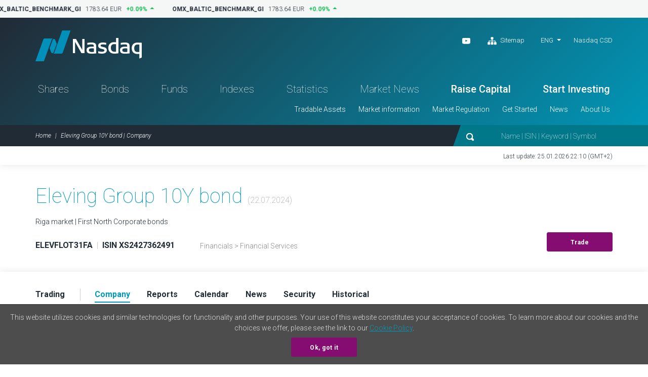

--- FILE ---
content_type: text/html; charset=UTF-8
request_url: https://nasdaqbaltic.com/statistics/en/instrument/XS2427362491/company?date=2024-07-22
body_size: 6699
content:

<!DOCTYPE html>
<!--[if IE 8 ]><html class="no-js oldie ie8"> <![endif]-->
<!--[if IE 9 ]><html class="no-js oldie ie9"> <![endif]-->
<!--[if (gte IE 9)|!(IE)]><!--><html class="no-js" lang="en"> <!--<![endif]-->
<head>
	<meta charset="utf-8" />
	<title>Eleving Group 10Y bond | Company &mdash; Nasdaq Baltic</title>
	<meta name="viewport" content="width=device-width, initial-scale=1, maximum-scale=1">
	<meta name="google-site-verification" content="TV6j5F64voeHAE_t_Ub3jmfD2PYnWE4Y3v8zSDO5XOg" />
	<meta name="twitter:image" content="https://nasdaqbaltic.com/static2/ico/mstile-150x150.png" />
	<meta property="og:image" content="https://nasdaqbaltic.com/static2/ico/og_image_social.png">

	<link rel="shortcut icon" href="/favicon.ico" />
	<link rel="apple-touch-icon" sizes="180x180" href="/static2/ico/apple-touch-icon.png">
	<link rel="icon" type="image/png" sizes="32x32" href="/static2/ico/favicon-32x32.png">
	<link rel="icon" type="image/png" sizes="16x16" href="/static2/ico/favicon-16x16.png">
	<link rel="manifest" href="/static2/ico/site.webmanifest">
	<link rel="mask-icon" href="/static2/ico/safari-pinned-tab.svg" color="#5bbad5">
	<meta name="msapplication-TileColor" content="#da532c">
	<meta name="msapplication-config" content="/static2/ico/browserconfig.xml">
	<meta name="theme-color" content="#ffffff">

	<link rel="stylesheet" href="/static2/js/bootstrap/css/bootstrap.min.201.css">
	
	  <!-- <link rel="stylesheet" href="/static2/js/flatpickr/dist/flatpickr.201.css"> -->

	<link rel="stylesheet" href="/static2/main.201.css">

	<script src="/static2/js/modernizr.201.js"></script>
</head>
<body class="site-en" >



<!-- ticker desktop -->
<div class="ticker-container">
</div>

<header class="header-container" id="header">

  <div class="container">
	<div class="row">
	  <div class="col-12">
		<div class="header-top">
		  <a href="/" class="logo">Nasdaq</a>
		  <div class="smaller-header">
			<!-- <div class="tradingclose">5h 03m 22s<span>until close</span></div> -->
			<div class="mobile-langs-dropdown dropdown show">
			  <a class="dropdown-toggle text-uppercase" href="#" role="button" id="mobile-langs" data-toggle="dropdown" aria-haspopup="true" aria-expanded="false">
			    ENG			  </a>
			  <div class="dropdown-menu" aria-labelledby="mobile-langs">
																							<a href="/statistics/et/instrument/XS2427362491/company?date=2024-07-22" class="dropdown-item text-uppercase">EST</a>
																			<a href="/statistics/lv/instrument/XS2427362491/company?date=2024-07-22" class="dropdown-item text-uppercase">LAT</a>
																			<a href="/statistics/lt/instrument/XS2427362491/company?date=2024-07-22" class="dropdown-item text-uppercase">LIT</a>
												  </div>
			</div>

			<a href="#" class="trigger-search"><img src="/static2/img/search.svg" alt="search"></a>
			<a href="#" class="trigger-menu"><img src="/static2/img/ico-menu.svg" alt="menu"></a>
		  </div>
		  <div class="header-top-right">
			<div class="header-top-right-three">
				<div class="header-social"><ul><li><a target="_blank" href="https://www.youtube.com/channel/UCONNkXzMBXciIlAIYVi3jYQ/videos"><img alt="youtube" src="/static2/img/ico-youtube-white.svg"></a></li>                    <li class="ml-3"><a href="#sitemap" onclick="App.UI.scrollIntoView($('footer .row:first'), 500, 60); return false;"                    ><img class="pr-1" alt="Sitemap" src="/static2/img/ico-sitemap.svg">                    Sitemap                </a>            </li>        </ul></div>
				<div class="lang-nav dropdown show">
					<ul>
					  <li>
						<a class="dropdown-toggle" href="/statistics/en/instrument/XS2427362491/company?date=2024-07-22" 
							role="button" id="desktop-langs" data-toggle="dropdown" 
							title="English"
							>ENG</a>
						<ul class="dropdown-menu" aria-labelledby="desktop-langs">
																																		<li><a href="/statistics/et/instrument/XS2427362491/company?date=2024-07-22" 
									class="dropdown-item"
									title="Eesti"
									>EST</a></li>
																												<li><a href="/statistics/lv/instrument/XS2427362491/company?date=2024-07-22" 
									class="dropdown-item"
									title="Latviešu valoda"
									>LAT</a></li>
																												<li><a href="/statistics/lt/instrument/XS2427362491/company?date=2024-07-22" 
									class="dropdown-item"
									title="Lietuviškai"
									>LIT</a></li>
																			</ul>
					  </li>
					</ul>
				</div>
				<a href="https://nasdaqcsd.com" target="_blank" class="ncsd-link">Nasdaq CSD</a>
			</div>
			<!-- <div class="trading-closes">Trading day closes in: 5h 03m 22s</div> -->
		  </div>
		</div>
		<ul class="header-nav"><li class="a-statistics-shares"><a href="/statistics/en/shares">Shares</a></li><li class="a-statistics-bonds"><a href="/statistics/en/bonds">Bonds</a></li><li class="a-statistics-funds"><a href="/statistics/en/funds">Funds</a></li><li class="a-statistics-charts"><a href="/statistics/en/charts">Indexes</a></li><li class="a-statistics-statistics"><a href="/statistics/en/statistics">Statistics</a></li><li class="a-statistics-news"><a href="/statistics/en/news">Market News</a></li><li class="medium"><a href="http://nasdaqbaltic.com/get-started/raise-capital/">Raise Capital</a></li><li class="medium"><a href="http://nasdaqbaltic.com/get-started/start-investing/">Start Investing</a></li></ul><ul class="header-smallnav"><li class=""><a href="javascript:void(0)"  class="elementOpener" data-close-selector=".submenu.active:not(#submenu-76)" data-toggle-selector="#submenu-76">Tradable Assets</a></li><li class=""><a href="javascript:void(0)"  class="elementOpener" data-close-selector=".submenu.active:not(#submenu-109)" data-toggle-selector="#submenu-109">Market information</a></li><li class=""><a href="javascript:void(0)"  class="elementOpener" data-close-selector=".submenu.active:not(#submenu-78)" data-toggle-selector="#submenu-78">Market Regulation</a></li><li class=""><a href="javascript:void(0)"  class="elementOpener" data-close-selector=".submenu.active:not(#submenu-113)" data-toggle-selector="#submenu-113">Get Started</a></li><li class=""><a href="javascript:void(0)"  class="elementOpener" data-close-selector=".submenu.active:not(#submenu-181)" data-toggle-selector="#submenu-181">News</a></li><li class=""><a href="javascript:void(0)"  class="elementOpener" data-close-selector=".submenu.active:not(#submenu-118)" data-toggle-selector="#submenu-118">About Us</a></li></ul>	 </div>
	</div>
  </div>


  <div class="header-btm">
	<div class="container">
	  <div class="row">
		<div class="col-12">

			<div class="header-btm-inner">
			 <ol class="breadcrumb">
			  <li class="breadcrumb-item"><a href="/" title="Home">Home</a></li>
			  <li class="breadcrumb-item active">Eleving Group 10Y bond | Company</li>
			 </ol>
			 <div class="header-search">
			  <form action="/">
			   <input type="submit" class="submit-hidden" tabindex="-1">
			   <img src="/static2/img/search.svg" class="trigger-search-desktop"><input type="text" name="s" value="" placeholder="Name | ISIN | Keyword | Symbol">
			  </form>
			 </div>
			</div>

		</div>
	  </div>
	</div>
  </div>


<div class="submenu" id="submenu-76" data-open-method="slide"  data-close-method="slide"><div class="container"><div class="row"><div class="col-md-4"><h3>Shares</h3><ul><li><a href="/statistics/en/shares">Share List</a></li><li><a href="/statistics/en/issuers">Issuers</a></li><li><a href="/statistics/en/dividends">Dividends and Other Payouts</a></li></ul></div><div class="col-md-4"><h3>Bonds</h3><ul><li><a href="/statistics/en/bonds">Bond List</a></li><li><a href="/statistics/en/issuers?filter=1&#038;lists%5B%5D=BABT&#038;lists%5B%5D=BAFB">Issuers</a></li></ul></div><div class="col-md-4"><h3>Funds</h3><ul><li><a href="/statistics/en/funds">Fund List</a></li><li><a href="/statistics/en/issuers?filter=1&#038;lists%5B%5D=BAFU">Issuers</a></li><li><a href="/statistics/en/fund_center">Fund Center</a></li></ul></div></div></div></div><div class="submenu" id="submenu-109" data-open-method="slide"  data-close-method="slide"><div class="container"><div class="row"><div class="col-md-3"><h3>Statistics</h3><ul><li><a href="/statistics/en/statistics">Trading Statistics</a></li><li><a href="/statistics/en/bulletins">Monthly Statistics</a></li><li><a href="/statistics/en/capitalization">Capitalization</a></li><li><a href="/statistics/en/trading_activity">Members&#039; Trading Activity</a></li></ul></div><div class="col-md-3"><h3>Trading</h3><ul><li><a href="http://nasdaqbaltic.com/market-information/about-the-markets/">List of Markets</a></li><li><a href="http://nasdaqbaltic.com/market-information/trading-day/">Trading Day Structure</a></li><li><a href="http://nasdaqbaltic.com/market-information/tick-size-and-trading-lots/">Tick Size and Trading Lots</a></li><li><a href="http://nasdaqbaltic.com/market-information/market-makers/">Market Makers</a></li><li><a href="http://nasdaqbaltic.com/market-information/market-data-service/">Market Data Service</a></li><li><a href="/statistics/en/calendar">Investor Calendar</a></li><li><a href="/statistics/en/calendar?holidays=1">Trading Holidays</a></li></ul></div><div class="col-md-3"><h3>Indexes</h3><ul><li><a href="/statistics/en/charts">Indexes</a></li><li><a href="http://nasdaqbaltic.com/market-information/about-indexes/">About Indexes</a></li></ul></div><div class="col-md-3"><h3>Auctions</h3><ul><li><a href="/statistics/en/auctions_rig">Riga Auctions</a></li><li><a href="/statistics/en/auctions_vln/govdebt">Vilnius Auctions</a></li></ul></div></div></div></div><div class="submenu" id="submenu-78" data-open-method="slide"  data-close-method="slide"><div class="container"><div class="row"><div class="col-md-6"><h3>Rules and Regulations</h3><ul><li><a href="http://nasdaqbaltic.com/market-regulation/nasdaq-tallinn-rules/">Nasdaq Tallinn</a></li><li><a href="http://nasdaqbaltic.com/market-regulation/nasdaq-riga-rules/">Nasdaq Riga</a></li><li><a href="http://nasdaqbaltic.com/market-regulation/nasdaq-vilnius-rules/">Nasdaq Vilnius</a></li><li><a href="http://nasdaqbaltic.com/market-regulation/gdpr/">GDPR</a></li></ul></div><div class="col-md-6"><h3>Surveillance</h3><ul><li><a href="http://nasdaqbaltic.com/market-regulation/surveillance/">Market Surveillance</a></li><li><a href="http://nasdaqbaltic.com/market-regulation/surveillance-committees/">Surveillance Committees</a></li></ul></div></div></div></div><div class="submenu" id="submenu-113" data-open-method="slide"  data-close-method="slide"><div class="container"><div class="row"><div class="col-md-3"><h3>For Companies</h3><ul><li><a href="http://nasdaqbaltic.com/get-started/raise-capital/">Raise Capital</a></li></ul></div><div class="col-md-3"><h3>For Investors</h3><ul><li><a href="http://nasdaqbaltic.com/get-started/start-investing/">Start Investing</a></li></ul></div><div class="col-md-3"><h3>For Brokers/Members</h3><ul><li><a href="http://nasdaqbaltic.com/get-started/become-a-member/">Become a Broker/Member</a></li><li><a href="/statistics/en/members">List of Brokers/Members</a></li></ul></div><div class="col-md-3"><h3>For First North Advisers</h3><ul><li><a href="http://nasdaqbaltic.com/get-started/become-a-first-north-certified-adviser/">Become an Adviser</a></li><li><a href="http://nasdaqbaltic.com/get-started/list-of-certified-advisers/">List of Advisers</a></li></ul></div></div></div></div><div class="submenu" id="submenu-181" data-open-method="slide"  data-close-method="slide"><div class="container"><div class="row"><div class="col-md-4"><h3>Nasdaq News</h3><ul><li><a href="http://nasdaqbaltic.com/media/">News Room</a></li></ul></div><div class="col-md-4"><h3>Issuer News</h3><ul><li><a href="/statistics/en/news">Market News</a></li></ul></div><div class="col-md-4"><h3>Calendar</h3><ul><li><a href="/statistics/en/calendar">Investor Calendar</a></li></ul></div></div></div></div><div class="submenu" id="submenu-118" data-open-method="slide"  data-close-method="slide"><div class="container"><div class="row"><div class="col-md-6"><h3>Nasdaq Baltic Market</h3><ul><li><a href="http://nasdaqbaltic.com/about-us/about-nasdaq/">About</a></li><li><a href="http://nasdaqbaltic.com/about-us/contacts/">Contacts</a></li></ul></div><div class="col-md-6"><h3>Offices</h3><ul><li><a href="http://nasdaqbaltic.com/about-us/nasdaq-tallinn/">Nasdaq Tallinn</a></li><li><a href="http://nasdaqbaltic.com/about-us/nasdaq-riga/">Nasdaq Riga</a></li><li><a href="http://nasdaqbaltic.com/about-us/nasdaq-vilnius/">Nasdaq Vilnius</a></li></ul></div></div></div></div>

</header> <!-- #header -->  

<section class="lastupdate">
  <div class="container">
 	<div class="row">
      <div class="col-12">
      	        <p>Last update: 25.01.2026 22:10 (GMT+2)</p>
      </div>
    </div>
  </div>
</section> <!-- #lastupdate -->


<section class="block padding0 sharelist-top">
  <div class="container">

	<div class="row">
	  <div class="col-12">
		<div class="sharelist-top-left padding40">
		  <div class="sharelist-top-left-heading textonly">
			<h1 class="big-title">Eleving Group 10Y bond									<span class="text16 text-muted text-thin">(22.07.2024)</span>
											</h1>
				<p>
											Riga market | First North Corporate bonds									</p>
		  </div>
		  <div class="sharelist-top-company">
			<div class="sharelist-top-company-left mobile-alt">
								<p class="text16">
					<strong>ELEVFLOT31FA</strong> 
					<span class="text-muted text-thin">&nbsp;|&nbsp;</span> 
					<strong>ISIN XS2427362491</strong>
				</p>

									<p class="infobadge d-flex align-items-center gap-1rem">
										</p>

											<p class="text-grey">
							Financials															&gt;
								Financial Services													</p>
												</div>
			<div class="sharelist-top-company-right">
													<a href="/get-started/start-investing/" class="btn btn-primary">Trade</a>
							</div>
		  </div>
		</div>
	  </div>
	</div>

  </div> <!-- #container -->
</section> <!-- #block -->

<section class="sharelist-tabmenu">
  <div class="container">
		<div class="row">
	  <div class="col-12">
		<ul>
							<li><a 
						href="/statistics/en/instrument/XS2427362491/trading?date=2024-07-22"
						old-href="#trading" 
										><strong>Trading</strong></a></li>
							<li><a 
						href="/statistics/en/instrument/XS2427362491/company?date=2024-07-22"
						old-href="#company" 
											class="active"
										><strong>Company</strong></a></li>
							<li><a 
						href="/statistics/en/instrument/XS2427362491/reports?date=2024-07-22"
						old-href="#reports" 
										><strong>Reports</strong></a></li>
							<li><a 
						href="/statistics/en/instrument/XS2427362491/calendar?date=2024-07-22"
						old-href="#calendar" 
										><strong>Calendar</strong></a></li>
							<li><a 
						href="/statistics/en/instrument/XS2427362491/news?date=2024-07-22"
						old-href="#news" 
										><strong>News</strong></a></li>
							<li><a 
						href="/statistics/en/instrument/XS2427362491/security?date=2024-07-22"
						old-href="#security" 
										><strong>Security</strong></a></li>
							<li><a 
						href="/statistics/en/instrument/XS2427362491/historical?date=2024-07-22"
						old-href="#historical" 
										><strong>Historical</strong></a></li>
					</ul>
	  </div>
	</div>
  </div>
</section> <!-- #sharelist-tabmenu -->


<section class="block textpage">
  <div class="container">

    <div class="row">
          <div class="col-md-4">
        <div class="textpage-left notinmobile">
          <div class="leftmenu" id="stickymenu">
           <ul class="scrollingnav">
             <li><a href="#about">About company</a></li>
                         	 <li><a href="#documents">Documents</a></li>
         	             <!-- <li><a href="#securities">Securities</a></li> -->
           </ul>
         </div>
        </div>
      </div>
        <div class="col-md-8">
		      	
        <div class="mobile-content-accordion">
          <h3 class="mobile-content-accordion-title">Eleving Group </h3>
      	          <div class="textpage-content mobile-content-block first" id="about">
            <p class="comp-logo">
            	<img src="/market/logo.php?issuer=ELEV" alt="ELEV" />
            </p>
            <h2 class="big-title">Eleving Group </h2>

							<p><strong>Issuer:</strong> Eleving Group S.A.<br /><strong>Core business:</strong> Financial services<br /><strong>Auditor:</strong> BDO Audit</p>
<div id="_mcePaste"><strong>Supervisory Board:<br /></strong>Lev Dolgatsjov, Derek Urben, Marcis Grinis</div>
<p><strong>Management Board:</strong><br />Modestas Sudnius (Chairman), Māris Kreics, S&eacute;bastien Fran&ccedil;ois,&nbsp;Delphine Marie-Paul Glessinger</p>
<p><strong>Background information:&nbsp;<br /></strong>Eleving Group has driven innovation in financial technology around the world since its foundation in Latvia in 2012. Today, the Group operates in 17 markets across 3 continents, promoting financial inclusion and upward social mobility in underserved communities worldwide. Eleving Group has developed a multi-brand portfolio for its vehicle and consumer finance business lines, with roughly two-thirds of the portfolio comprising secured vehicle loans and mobility products under the flagship brand Mogo, and about one-third consisting of unsecured consumer finance products represented by the brands Kredo, Tigo, Sebo, and ExpressCredit.</p>
<p>As of the end of September 2025, 52% of the Group&rsquo;s portfolio is located in Europe, 36% in Africa, and 12% in the rest of the world. The Group&rsquo;s historical customer base exceeds 1.5 million customers globally, while the total volume of loans issued surpasses EUR 2.2 billion.</p>
<p>With headquarters in Latvia, Lithuania, and Estonia, and a governance structure in Luxembourg, the Group ensures efficient and transparent business management, supported operationally by more than 3,670 employees. In 2020, 2021, and 2025, the Group was listed among Europe&rsquo;s 1,000 fastest-growing companies, as published by the Financial Times.</p>
<p><strong>Contacts:&nbsp;<br /></strong>Address:&nbsp; 52 Skanstes Street, Riga, Latvia, LV-1013<br />Webpage: www.eleving.com<br />E-mail: info@eleving.com, investors@eleving.com</p>
<div><strong>Contact person:&nbsp;</strong><br />
<div>
<div>Edgars Rauza</div>
<div>Investor Relations Manager</div>
<div>edgars.rauza@eleving.com</div>
</div>
</div>			
          </div> <!-- #textpage-content -->

				  <h3 class="mobile-content-accordion-title">Documents</h3>
		  <div class="textpage-content mobile-content-block" id="documents">
			<h3 class="block-title thin-title nopadding">Documents</h3>

			
						<div class="reports-list">
			  <div class="reports-list-item">
				<div class="reports-list-date">2025					<br><span class="text12">October</span>
				</div>
				<div class="reports-list-info">
											<p><a 
							href="/statistics/en/issuer_documents/download/1942" 
							no-data-toggle="tooltip" 
							title="Prospectus (ISIN XS3167361651)"
							target="_blank">Prospectus (ISIN XS3167361651)</a>
							<span class="text-uppercase">en, 5 MB</span>
						</p>
											<p><a 
							href="/statistics/en/issuer_documents/download/1941" 
							no-data-toggle="tooltip" 
							title="Prospectus supplement"
							target="_blank">Prospectus supplement</a>
							<span class="text-uppercase">en, 301 KB</span>
						</p>
											<p><a 
							href="/statistics/en/issuer_documents/download/1940" 
							no-data-toggle="tooltip" 
							title="Prospectus summary in Latvian"
							target="_blank">Prospectus summary in Latvian</a>
							<span class="text-uppercase">lv, 405 KB</span>
						</p>
					                 
				</div>
			  </div>
			</div>
						<div class="reports-list">
			  <div class="reports-list-item">
				<div class="reports-list-date">2025					<br><span class="text12">March</span>
				</div>
				<div class="reports-list-info">
											<p><a 
							href="/statistics/en/issuer_documents/download/1825" 
							no-data-toggle="tooltip" 
							title="Tap issue prospectus (ISIN DE000A3LL7M4)"
							target="_blank">Tap issue prospectus (ISIN DE000A3LL7M4)</a>
							<span class="text-uppercase">en, 3 MB</span>
						</p>
					                 
				</div>
			  </div>
			</div>
						<div class="reports-list">
			  <div class="reports-list-item">
				<div class="reports-list-date">2024					<br><span class="text12">September</span>
				</div>
				<div class="reports-list-info">
											<p><a 
							href="/statistics/en/issuer_documents/download/1750" 
							no-data-toggle="tooltip" 
							title="IPO prospectus"
							target="_blank">IPO prospectus</a>
							<span class="text-uppercase">en, 2 MB</span>
						</p>
											<p><a 
							href="/statistics/en/issuer_documents/download/1749" 
							no-data-toggle="tooltip" 
							title="Prospectus summary in Latvian"
							target="_blank">Prospectus summary in Latvian</a>
							<span class="text-uppercase">lv, 292 KB</span>
						</p>
											<p><a 
							href="/statistics/en/issuer_documents/download/1748" 
							no-data-toggle="tooltip" 
							title="Prospectus summary in Estonian"
							target="_blank">Prospectus summary in Estonian</a>
							<span class="text-uppercase">et, 261 KB</span>
						</p>
											<p><a 
							href="/statistics/en/issuer_documents/download/1747" 
							no-data-toggle="tooltip" 
							title="Prospectus summary in Lithuanian"
							target="_blank">Prospectus summary in Lithuanian</a>
							<span class="text-uppercase">lt, 308 KB</span>
						</p>
					                 
				</div>
			  </div>
			</div>
						<div class="reports-list">
			  <div class="reports-list-item">
				<div class="reports-list-date">2024					<br><span class="text12">March</span>
				</div>
				<div class="reports-list-info">
											<p><a 
							href="/statistics/en/issuer_documents/download/1675" 
							no-data-toggle="tooltip" 
							title="Prospectus (ISIN: XS2393240887)"
							target="_blank">Prospectus (ISIN: XS2393240887)</a>
							<span class="text-uppercase">en,lv, 2 MB</span>
						</p>
											<p><a 
							href="/statistics/en/issuer_documents/download/1676" 
							no-data-toggle="tooltip" 
							title="Prospectus summary (in Latvian)"
							target="_blank">Prospectus summary (in Latvian)</a>
							<span class="text-uppercase">en,lv, 394 KB</span>
						</p>
					                 
				</div>
			  </div>
			</div>
						<div class="reports-list">
			  <div class="reports-list-item">
				<div class="reports-list-date">2023					<br><span class="text12">September</span>
				</div>
				<div class="reports-list-info">
											<p><a 
							href="/statistics/en/issuer_documents/download/1611" 
							no-data-toggle="tooltip" 
							title="Prospectus supplement"
							target="_blank">Prospectus supplement</a>
							<span class="text-uppercase">en, 192 KB</span>
						</p>
											<p><a 
							href="/statistics/en/issuer_documents/download/1612" 
							no-data-toggle="tooltip" 
							title="Prospectus summary (in Latvian)"
							target="_blank">Prospectus summary (in Latvian)</a>
							<span class="text-uppercase">lv, 356 KB</span>
						</p>
											<p><a 
							href="/statistics/en/issuer_documents/download/1613" 
							no-data-toggle="tooltip" 
							title="Prospectus (ISIN: DE000A3LL7M4)"
							target="_blank">Prospectus (ISIN: DE000A3LL7M4)</a>
							<span class="text-uppercase">en, 3 MB</span>
						</p>
											<p><a 
							href="/statistics/en/issuer_documents/download/1614" 
							no-data-toggle="tooltip" 
							title="Prospectus summary (in Lithuanian)"
							target="_blank">Prospectus summary (in Lithuanian)</a>
							<span class="text-uppercase">lt, 362 KB</span>
						</p>
											<p><a 
							href="/statistics/en/issuer_documents/download/1615" 
							no-data-toggle="tooltip" 
							title="Prospectus summary (in Estonian)"
							target="_blank">Prospectus summary (in Estonian)</a>
							<span class="text-uppercase">et, 305 KB</span>
						</p>
					                 
				</div>
			  </div>
			</div>
						<div class="reports-list">
			  <div class="reports-list-item">
				<div class="reports-list-date">2023					<br><span class="text12">February</span>
				</div>
				<div class="reports-list-info">
											<p><a 
							href="/statistics/en/issuer_documents/download/1531" 
							no-data-toggle="tooltip" 
							title="Addendum to the Terms and Conditions and the Offering Momerandum (ISIN: XS2427362491)"
							target="_blank">Addendum to the Terms and Conditions and the Offering Momerandum (ISIN: XS2427362491)</a>
							<span class="text-uppercase">en, 80 KB</span>
						</p>
											<p><a 
							href="/statistics/en/issuer_documents/download/1532" 
							no-data-toggle="tooltip" 
							title="Supplemented Offering Memorandum (ISIN: XS2427362491)"
							target="_blank">Supplemented Offering Memorandum (ISIN: XS2427362491)</a>
							<span class="text-uppercase">en, 2 MB</span>
						</p>
					                 
				</div>
			  </div>
			</div>
						<div class="reports-list">
			  <div class="reports-list-item">
				<div class="reports-list-date">2022					<br><span class="text12">February</span>
				</div>
				<div class="reports-list-info">
											<p><a 
							href="/statistics/en/issuer_documents/download/1429" 
							no-data-toggle="tooltip" 
							title="Company description"
							target="_blank">Company description</a>
							<span class="text-uppercase">en, 5 MB</span>
						</p>
											<p><a 
							href="/statistics/en/issuer_documents/download/1430" 
							no-data-toggle="tooltip" 
							title="Offering memorandum"
							target="_blank">Offering memorandum</a>
							<span class="text-uppercase">en, 2 MB</span>
						</p>
					                 
				</div>
			  </div>
			</div>
			
		  </div> <!-- #textpage-content -->
       	


        </div>
      </div>
    </div>

  </div> <!-- #container -->
</section> <!-- #about -->





<footer>
    <div class="container">    <div class="row">      <div class="col-12">        <div class="footer-content"><div class="footer-block">            <h3>Tradable Assets</h3><h3>Shares</h3><ul><li><a href="/statistics/en/shares">Share List</a></li><li><a href="/statistics/en/issuers">Issuers</a></li><li><a href="/statistics/en/dividends">Dividends and Other Payouts</a></li></ul><h3>Bonds</h3><ul><li><a href="/statistics/en/bonds">Bond List</a></li><li><a href="/statistics/en/issuers?filter=1&#038;lists%5B%5D=BABT&#038;lists%5B%5D=BAFB">Issuers</a></li></ul><h3>Funds</h3><ul><li><a href="/statistics/en/funds">Fund List</a></li><li><a href="/statistics/en/issuers?filter=1&#038;lists%5B%5D=BAFU">Issuers</a></li><li><a href="/statistics/en/fund_center">Fund Center</a></li></ul></div><div class="footer-block">            <h3>Market information</h3><h3>Statistics</h3><ul><li><a href="/statistics/en/statistics">Trading Statistics</a></li><li><a href="/statistics/en/bulletins">Monthly Statistics</a></li><li><a href="/statistics/en/capitalization">Capitalization</a></li><li><a href="/statistics/en/trading_activity">Members&#039; Trading Activity</a></li></ul><h3>Trading</h3><ul><li><a href="http://nasdaqbaltic.com/market-information/about-the-markets/">List of Markets</a></li><li><a href="http://nasdaqbaltic.com/market-information/trading-day/">Trading Day Structure</a></li><li><a href="http://nasdaqbaltic.com/market-information/tick-size-and-trading-lots/">Tick Size and Trading Lots</a></li><li><a href="http://nasdaqbaltic.com/market-information/market-makers/">Market Makers</a></li><li><a href="http://nasdaqbaltic.com/market-information/market-data-service/">Market Data Service</a></li><li><a href="/statistics/en/calendar">Investor Calendar</a></li><li><a href="/statistics/en/calendar?holidays=1">Trading Holidays</a></li></ul><h3>Indexes</h3><ul><li><a href="/statistics/en/charts">Indexes</a></li><li><a href="http://nasdaqbaltic.com/market-information/about-indexes/">About Indexes</a></li></ul><h3>Auctions</h3><ul><li><a href="/statistics/en/auctions_rig">Riga Auctions</a></li><li><a href="/statistics/en/auctions_vln/govdebt">Vilnius Auctions</a></li></ul></div><div class="footer-block">            <h3>Market Regulation</h3><h3>Rules and Regulations</h3><ul><li><a href="http://nasdaqbaltic.com/market-regulation/nasdaq-tallinn-rules/">Nasdaq Tallinn</a></li><li><a href="http://nasdaqbaltic.com/market-regulation/nasdaq-riga-rules/">Nasdaq Riga</a></li><li><a href="http://nasdaqbaltic.com/market-regulation/nasdaq-vilnius-rules/">Nasdaq Vilnius</a></li><li><a href="http://nasdaqbaltic.com/market-regulation/gdpr/">GDPR</a></li></ul><h3>Surveillance</h3><ul><li><a href="http://nasdaqbaltic.com/market-regulation/surveillance/">Market Surveillance</a></li><li><a href="http://nasdaqbaltic.com/market-regulation/surveillance-committees/">Surveillance Committees</a></li></ul></div><div class="footer-block">            <h3>Get Started</h3><h3>For Companies</h3><ul><li><a href="http://nasdaqbaltic.com/get-started/raise-capital/">Raise Capital</a></li></ul><h3>For Investors</h3><ul><li><a href="http://nasdaqbaltic.com/get-started/start-investing/">Start Investing</a></li></ul><h3>For Brokers/Members</h3><ul><li><a href="http://nasdaqbaltic.com/get-started/become-a-member/">Become a Broker/Member</a></li><li><a href="/statistics/en/members">List of Brokers/Members</a></li></ul><h3>For First North Advisers</h3><ul><li><a href="http://nasdaqbaltic.com/get-started/become-a-first-north-certified-adviser/">Become an Adviser</a></li><li><a href="http://nasdaqbaltic.com/get-started/list-of-certified-advisers/">List of Advisers</a></li></ul></div><div class="footer-block">            <h3>News</h3><h3>Nasdaq News</h3><ul><li><a href="http://nasdaqbaltic.com/media/">News Room</a></li></ul><h3>Issuer News</h3><ul><li><a href="/statistics/en/news">Market News</a></li></ul><h3>Calendar</h3><ul><li><a href="/statistics/en/calendar">Investor Calendar</a></li></ul>            <h3>About Us</h3><h3>Nasdaq Baltic Market</h3><ul><li><a href="http://nasdaqbaltic.com/about-us/about-nasdaq/">About</a></li><li><a href="http://nasdaqbaltic.com/about-us/contacts/">Contacts</a></li></ul><h3>Offices</h3><ul><li><a href="http://nasdaqbaltic.com/about-us/nasdaq-tallinn/">Nasdaq Tallinn</a></li><li><a href="http://nasdaqbaltic.com/about-us/nasdaq-riga/">Nasdaq Riga</a></li><li><a href="http://nasdaqbaltic.com/about-us/nasdaq-vilnius/">Nasdaq Vilnius</a></li></ul></div>        </div>      </div>    </div>  </div>	
  <div class="footer-btm">
    <div class="container">
      <div class="row">
        <div class="col-12">
          <ul><li><a href="http://nasdaqbaltic.com/disclaimer/">Disclaimer</a></li><li><a href="https://business.nasdaq.com/privacy-statement/">Privacy Policy</a></li></ul>        </div>
      </div>
    </div>
  </div>
</footer>

<div class="mobile-menu d-block d-sm-none">
	  <ul class="mobile-nav-main"><li class="a-statistics-shares"><a href="/statistics/en/shares">Shares</a></li><li class="a-statistics-bonds"><a href="/statistics/en/bonds">Bonds</a></li><li class="a-statistics-funds"><a href="/statistics/en/funds">Funds</a></li><li class="a-statistics-charts"><a href="/statistics/en/charts">Indexes</a></li><li class="a-statistics-statistics"><a href="/statistics/en/statistics">Statistics</a></li><li class="a-statistics-news"><a href="/statistics/en/news">Market News</a></li><li class="medium"><a href="http://nasdaqbaltic.com/get-started/raise-capital/">Raise Capital</a></li><li class="medium"><a href="http://nasdaqbaltic.com/get-started/start-investing/">Start Investing</a></li></ul><div class="mobile-nav"><h4>Tradable Assets</h4><div><h5>Shares</h5><ul><li><a href="/statistics/en/shares">Share List</a></li><li><a href="/statistics/en/issuers">Issuers</a></li><li><a href="/statistics/en/dividends">Dividends and Other Payouts</a></li></ul><h5>Bonds</h5><ul><li><a href="/statistics/en/bonds">Bond List</a></li><li><a href="/statistics/en/issuers?filter=1&#038;lists%5B%5D=BABT&#038;lists%5B%5D=BAFB">Issuers</a></li></ul><h5>Funds</h5><ul><li><a href="/statistics/en/funds">Fund List</a></li><li><a href="/statistics/en/issuers?filter=1&#038;lists%5B%5D=BAFU">Issuers</a></li><li><a href="/statistics/en/fund_center">Fund Center</a></li></ul></div><h4>Market information</h4><div><h5>Statistics</h5><ul><li><a href="/statistics/en/statistics">Trading Statistics</a></li><li><a href="/statistics/en/bulletins">Monthly Statistics</a></li><li><a href="/statistics/en/capitalization">Capitalization</a></li><li><a href="/statistics/en/trading_activity">Members&#039; Trading Activity</a></li></ul><h5>Trading</h5><ul><li><a href="http://nasdaqbaltic.com/market-information/about-the-markets/">List of Markets</a></li><li><a href="http://nasdaqbaltic.com/market-information/trading-day/">Trading Day Structure</a></li><li><a href="http://nasdaqbaltic.com/market-information/tick-size-and-trading-lots/">Tick Size and Trading Lots</a></li><li><a href="http://nasdaqbaltic.com/market-information/market-makers/">Market Makers</a></li><li><a href="http://nasdaqbaltic.com/market-information/market-data-service/">Market Data Service</a></li><li><a href="/statistics/en/calendar">Investor Calendar</a></li><li><a href="/statistics/en/calendar?holidays=1">Trading Holidays</a></li></ul><h5>Indexes</h5><ul><li><a href="/statistics/en/charts">Indexes</a></li><li><a href="http://nasdaqbaltic.com/market-information/about-indexes/">About Indexes</a></li></ul><h5>Auctions</h5><ul><li><a href="/statistics/en/auctions_rig">Riga Auctions</a></li><li><a href="/statistics/en/auctions_vln/govdebt">Vilnius Auctions</a></li></ul></div><h4>Market Regulation</h4><div><h5>Rules and Regulations</h5><ul><li><a href="http://nasdaqbaltic.com/market-regulation/nasdaq-tallinn-rules/">Nasdaq Tallinn</a></li><li><a href="http://nasdaqbaltic.com/market-regulation/nasdaq-riga-rules/">Nasdaq Riga</a></li><li><a href="http://nasdaqbaltic.com/market-regulation/nasdaq-vilnius-rules/">Nasdaq Vilnius</a></li><li><a href="http://nasdaqbaltic.com/market-regulation/gdpr/">GDPR</a></li></ul><h5>Surveillance</h5><ul><li><a href="http://nasdaqbaltic.com/market-regulation/surveillance/">Market Surveillance</a></li><li><a href="http://nasdaqbaltic.com/market-regulation/surveillance-committees/">Surveillance Committees</a></li></ul></div><h4>Get Started</h4><div><h5>For Companies</h5><ul><li><a href="http://nasdaqbaltic.com/get-started/raise-capital/">Raise Capital</a></li></ul><h5>For Investors</h5><ul><li><a href="http://nasdaqbaltic.com/get-started/start-investing/">Start Investing</a></li></ul><h5>For Brokers/Members</h5><ul><li><a href="http://nasdaqbaltic.com/get-started/become-a-member/">Become a Broker/Member</a></li><li><a href="/statistics/en/members">List of Brokers/Members</a></li></ul><h5>For First North Advisers</h5><ul><li><a href="http://nasdaqbaltic.com/get-started/become-a-first-north-certified-adviser/">Become an Adviser</a></li><li><a href="http://nasdaqbaltic.com/get-started/list-of-certified-advisers/">List of Advisers</a></li></ul></div><h4>News</h4><div><h5>Nasdaq News</h5><ul><li><a href="http://nasdaqbaltic.com/media/">News Room</a></li></ul><h5>Issuer News</h5><ul><li><a href="/statistics/en/news">Market News</a></li></ul><h5>Calendar</h5><ul><li><a href="/statistics/en/calendar">Investor Calendar</a></li></ul></div><h4>About Us</h4><div><h5>Nasdaq Baltic Market</h5><ul><li><a href="http://nasdaqbaltic.com/about-us/about-nasdaq/">About</a></li><li><a href="http://nasdaqbaltic.com/about-us/contacts/">Contacts</a></li></ul><h5>Offices</h5><ul><li><a href="http://nasdaqbaltic.com/about-us/nasdaq-tallinn/">Nasdaq Tallinn</a></li><li><a href="http://nasdaqbaltic.com/about-us/nasdaq-riga/">Nasdaq Riga</a></li><li><a href="http://nasdaqbaltic.com/about-us/nasdaq-vilnius/">Nasdaq Vilnius</a></li></ul></div>  </div>	
</div>

<div class="mobile-search">
  <div class="mobile-search-content">
  	<form action="/" method="get">
    <input type="text" name="s" value="" placeholder="Name | ISIN | Keyword | Symbol">
    <button type="button"><img src="/static2/img/ico-search-mobile.svg" alt="search"></button>
    </form>
  </div>
</div>

<script src="/static2/js/jquery-3.7.0.min.201.js"></script>
<script src="/static2/js/bootstrap/js/bootstrap.bundle.min.201.js"></script>
<script src="/static2/js/jquery.marquee.min.201.js"></script>
<script src="/static2/js/js.cookie.201.js"></script>
<script src="/static2/js/nasdaq_app.201.js"></script>
<script>
App.lang = 'en';
App.News.url = "https:\/\/api.news.eu.nasdaq.com\/news\/";
App.UTC_EET_OFFSET_SEC = 7200;

App.init();
$(function(){
	App.initReady();
});
</script>

	<script src="/static2/js/jquery.nav.201.js"></script>
    <script>
	$(document).ready(function(){

	    $('.scrollingnav').onePageNav({
	    	currentClass: 'active',
	    	changeHash: true,
	    	scrollSpeed: 750,
	    	scrollThreshold: 0.5,
	    	filter: '',
	    	easing: 'swing',
	    	begin: function() {
	    		//I get fired when the animation is starting
	    	},
	    	end: function() {
	    		//I get fired when the animation is ending
	    	},
	    	scrollChange: function($currentListItem) {
	    		//I get fired when you enter a section and I pass the list item of the section
	    	}
	    });
	    
	});
    </script>


<script async src="https://www.googletagmanager.com/gtag/js?id=UA-839294-1"></script>
<script>
  window.dataLayer = window.dataLayer || [];
  function gtag(){dataLayer.push(arguments);}
  gtag('js', new Date());

  gtag('config', 'UA-839294-1');
</script>
<script async src="https://www.googletagmanager.com/gtag/js?id=G-FQNN41TCHZ"></script>
<script>
  window.dataLayer = window.dataLayer || [];
  function gtag(){dataLayer.push(arguments);}
  gtag('js', new Date());

  gtag('config', 'G-FQNN41TCHZ');
</script>

<script type="text/javascript" src="/_Incapsula_Resource?SWJIYLWA=719d34d31c8e3a6e6fffd425f7e032f3&ns=2&cb=1174391551" async></script></body>
</html>


--- FILE ---
content_type: application/javascript
request_url: https://nasdaqbaltic.com/_Incapsula_Resource?SWJIYLWA=719d34d31c8e3a6e6fffd425f7e032f3&ns=2&cb=1174391551
body_size: 19000
content:
var _0x7b92=['\x77\x36\x64\x30\x77\x6f\x49\x56\x77\x6f\x35\x37\x77\x70\x77\x3d','\x77\x71\x4a\x4f\x77\x72\x62\x43\x72\x38\x4b\x66\x4f\x63\x4f\x65\x4b\x44\x73\x3d','\x77\x6f\x6e\x43\x6a\x31\x6b\x37\x62\x51\x3d\x3d','\x58\x38\x4f\x7a\x41\x73\x4b\x47\x4e\x56\x6e\x44\x6c\x4d\x4b\x54\x4b\x77\x3d\x3d','\x56\x73\x4f\x79\x77\x6f\x46\x66\x56\x38\x4f\x37\x50\x46\x6e\x43\x6c\x4d\x4f\x4c\x59\x45\x6f\x74\x55\x54\x58\x43\x73\x63\x4b\x44\x50\x4d\x4f\x77\x77\x34\x33\x43\x72\x51\x3d\x3d','\x77\x36\x52\x6f\x77\x70\x73\x62\x77\x70\x4d\x3d','\x4c\x6e\x73\x4d\x77\x71\x46\x2b','\x77\x35\x46\x73\x50\x41\x3d\x3d','\x77\x6f\x56\x45\x53\x4d\x4b\x45\x65\x58\x46\x51','\x77\x71\x4a\x6c\x77\x70\x33\x43\x68\x6d\x38\x46\x45\x52\x67\x3d','\x77\x36\x58\x44\x6d\x4d\x4b\x4e','\x59\x7a\x77\x63\x43\x73\x4f\x30\x77\x35\x72\x44\x6c\x51\x3d\x3d','\x63\x45\x54\x43\x67\x58\x38\x3d','\x77\x34\x52\x66\x77\x37\x73\x3d','\x77\x34\x54\x44\x76\x31\x5a\x72\x77\x70\x30\x4a\x48\x67\x3d\x3d','\x65\x45\x2f\x44\x75\x63\x4f\x4f\x42\x4d\x4b\x36\x48\x73\x4b\x59\x52\x77\x3d\x3d','\x50\x73\x4f\x74\x56\x41\x64\x4e\x5a\x41\x3d\x3d','\x61\x78\x74\x49','\x77\x34\x58\x44\x6a\x6d\x50\x43\x71\x44\x42\x36\x54\x38\x4b\x73\x77\x71\x68\x30\x57\x4d\x4f\x53\x77\x72\x54\x43\x72\x63\x4b\x38\x77\x35\x35\x32\x49\x52\x7a\x44\x69\x68\x6f\x6c\x62\x78\x4e\x55\x56\x38\x4b\x37\x62\x44\x46\x57\x77\x70\x52\x4f\x56\x57\x41\x3d','\x43\x53\x77\x39\x64\x73\x4f\x6c\x77\x36\x50\x44\x6e\x52\x52\x61\x77\x71\x48\x43\x71\x63\x4f\x67','\x53\x48\x6a\x43\x6a\x6b\x54\x44\x6c\x63\x4b\x71\x4a\x67\x3d\x3d','\x77\x34\x31\x6d\x49\x6b\x4c\x43\x73\x73\x4f\x77','\x43\x33\x46\x55','\x44\x53\x62\x43\x76\x38\x4f\x4a\x77\x72\x4d\x6c\x77\x6f\x31\x4c\x66\x78\x39\x43\x77\x34\x35\x74\x43\x44\x33\x44\x73\x6c\x6f\x33\x77\x37\x77\x5a\x4d\x45\x55\x44\x77\x35\x78\x75\x77\x6f\x6c\x47\x66\x30\x72\x43\x71\x73\x4b\x38\x77\x35\x6e\x44\x75\x4d\x4b\x6c\x77\x36\x56\x51','\x77\x37\x74\x76\x77\x36\x30\x3d','\x66\x4d\x4b\x6b\x57\x58\x72\x44\x75\x4d\x4f\x33','\x44\x4d\x4b\x70\x77\x36\x54\x43\x73\x79\x5a\x61','\x77\x72\x45\x47\x77\x36\x51\x3d','\x77\x35\x42\x68\x77\x72\x59\x3d','\x77\x36\x64\x30\x77\x6f\x49\x56\x77\x6f\x35\x37\x77\x72\x41\x53\x5a\x48\x31\x6e','\x59\x4d\x4b\x74\x51\x6e\x72\x44\x70\x63\x4f\x78\x77\x36\x73\x3d','\x54\x58\x50\x43\x68\x45\x62\x44\x6d\x63\x4b\x4e','\x59\x73\x4f\x64\x77\x70\x73\x3d','\x77\x36\x42\x73\x46\x77\x3d\x3d','\x59\x55\x54\x44\x73\x38\x4f\x4d\x46\x73\x4b\x37','\x4a\x4d\x4f\x32\x54\x67\x3d\x3d','\x52\x6e\x62\x43\x76\x42\x51\x48\x55\x43\x6a\x43\x67\x4d\x4b\x7a\x42\x38\x4b\x37\x77\x36\x48\x44\x69\x52\x4c\x43\x6e\x63\x4b\x42\x77\x34\x64\x76\x45\x48\x64\x46','\x77\x70\x6c\x4e\x55\x38\x4b\x45\x5a\x48\x63\x3d','\x43\x41\x50\x43\x6a\x41\x3d\x3d','\x77\x70\x44\x44\x68\x45\x55\x49\x77\x71\x7a\x43\x6e\x73\x4b\x6c\x44\x4d\x4f\x4e\x56\x58\x33\x43\x76\x41\x37\x43\x71\x63\x4f\x52\x77\x72\x31\x6b\x77\x37\x50\x44\x6b\x4d\x4f\x4f\x48\x68\x77\x6e\x77\x70\x6a\x44\x68\x73\x4b\x4f','\x4d\x57\x34\x4f\x77\x71\x39\x2b\x77\x72\x63\x3d','\x64\x78\x34\x38','\x4d\x31\x4c\x44\x6d\x38\x4f\x35\x77\x34\x4d\x2b\x64\x48\x48\x43\x71\x6e\x68\x39','\x77\x34\x76\x43\x6d\x4d\x4f\x37\x42\x56\x44\x43\x6d\x4d\x4f\x56\x77\x36\x55\x3d','\x62\x52\x77\x6f','\x47\x53\x2f\x43\x76\x4d\x4f\x48\x77\x72\x6b\x75\x77\x6f\x5a\x58\x64\x77\x34\x3d','\x77\x6f\x42\x62\x57\x4d\x4b\x52\x55\x58\x68\x47\x41\x31\x73\x3d','\x45\x79\x5a\x75\x5a\x77\x3d\x3d','\x43\x53\x72\x44\x71\x38\x4f\x54\x77\x37\x34\x4a','\x65\x38\x4f\x47\x49\x4d\x4b\x4f','\x4b\x6e\x42\x4f\x57\x52\x2f\x44\x6a\x67\x3d\x3d','\x77\x70\x6b\x4e\x77\x36\x39\x6c\x77\x34\x4a\x6d\x4e\x41\x3d\x3d','\x62\x46\x54\x43\x6e\x48\x42\x34\x77\x37\x55\x3d','\x77\x36\x64\x78\x77\x37\x38\x3d','\x77\x36\x76\x43\x73\x78\x4d\x3d','\x63\x73\x4f\x4c\x43\x51\x3d\x3d','\x77\x34\x48\x43\x69\x4d\x4f\x37\x41\x56\x44\x43\x6d\x51\x3d\x3d','\x4d\x4d\x4b\x56\x77\x37\x73\x3d','\x77\x34\x68\x6c\x77\x36\x55\x3d','\x77\x35\x6e\x44\x6a\x4d\x4b\x4f','\x57\x69\x42\x38\x66\x63\x4f\x7a\x77\x37\x6a\x44\x6a\x46\x70\x4c\x77\x72\x37\x43\x70\x38\x4f\x69\x77\x36\x33\x43\x75\x6e\x50\x43\x6b\x41\x3d\x3d','\x77\x37\x48\x44\x6e\x4d\x4b\x52\x77\x34\x4c\x43\x75\x38\x4b\x64\x47\x68\x4d\x3d','\x77\x34\x56\x2b\x4a\x67\x3d\x3d','\x77\x35\x58\x44\x71\x73\x4f\x59\x77\x71\x6b\x3d','\x42\x73\x4f\x35\x51\x44\x7a\x44\x75\x43\x64\x30\x54\x57\x59\x3d','\x77\x6f\x52\x70\x77\x71\x50\x43\x6c\x55\x44\x44\x76\x51\x3d\x3d','\x77\x37\x6c\x35\x77\x6f\x45\x62\x77\x6f\x42\x30\x77\x70\x73\x59\x62\x69\x63\x73\x4d\x78\x35\x4f\x77\x37\x50\x44\x76\x67\x3d\x3d','\x77\x71\x66\x43\x73\x47\x67\x51\x77\x71\x4d\x3d','\x63\x77\x39\x6e\x49\x6e\x67\x50','\x42\x4d\x4f\x75\x49\x4d\x4b\x6c\x4e\x58\x6a\x43\x74\x4d\x4b\x67\x64\x6b\x62\x43\x6e\x44\x74\x4c\x77\x6f\x66\x44\x6b\x69\x41\x41','\x63\x77\x74\x6c\x4d\x33\x49\x3d','\x77\x37\x42\x43\x77\x37\x66\x43\x6e\x63\x4f\x4b\x4b\x4d\x4b\x4c','\x77\x70\x54\x43\x6e\x6b\x4d\x37\x66\x6b\x78\x64\x77\x37\x4d\x65\x77\x35\x66\x44\x69\x73\x4f\x43\x45\x63\x4b\x77\x42\x51\x66\x43\x74\x48\x6b\x56\x43\x73\x4b\x70\x77\x70\x42\x51\x77\x70\x56\x4e\x58\x38\x4b\x4c','\x77\x70\x62\x44\x69\x56\x77\x61\x77\x71\x41\x3d','\x66\x73\x4f\x53\x77\x72\x38\x3d','\x4d\x31\x4c\x44\x6d\x38\x4f\x35\x77\x34\x4d\x2b\x57\x41\x3d\x3d','\x4c\x56\x2f\x44\x6d\x4d\x4f\x33\x77\x34\x30\x78\x58\x33\x76\x43\x6f\x43\x49\x77\x55\x73\x4f\x38\x4d\x73\x4f\x7a\x64\x42\x4e\x42','\x52\x73\x4f\x36\x77\x6f\x46\x50\x58\x41\x3d\x3d','\x63\x54\x45\x6c\x58\x63\x4b\x6e\x4f\x63\x4b\x4c\x52\x67\x3d\x3d','\x77\x70\x4d\x4a\x77\x36\x70\x6e\x77\x35\x46\x6f\x4d\x45\x7a\x44\x75\x79\x37\x43\x73\x38\x4b\x59\x4a\x73\x4f\x51\x62\x4d\x4f\x2b\x77\x71\x48\x43\x69\x47\x49\x3d','\x77\x35\x76\x43\x72\x73\x4b\x31\x65\x63\x4f\x70','\x77\x37\x4c\x44\x6c\x38\x4b\x42\x77\x35\x42\x2f\x77\x6f\x6c\x4b\x77\x35\x2f\x43\x71\x51\x3d\x3d','\x77\x35\x35\x4b\x77\x35\x34\x41\x77\x36\x50\x43\x6d\x4d\x4f\x46\x44\x77\x3d\x3d','\x4c\x57\x63\x56\x77\x71\x39\x6a\x77\x72\x48\x44\x70\x57\x6a\x43\x75\x63\x4f\x65\x77\x36\x30\x63\x65\x57\x44\x44\x69\x43\x6f\x7a','\x64\x33\x6e\x43\x76\x52\x6f\x59\x57\x79\x2f\x43\x71\x73\x4b\x70\x47\x63\x4f\x6a\x77\x36\x7a\x44\x6b\x67\x3d\x3d','\x77\x36\x44\x44\x69\x73\x4b\x4b\x77\x34\x64\x35\x77\x70\x4d\x3d','\x64\x31\x54\x43\x6b\x48\x78\x6c\x77\x36\x6e\x44\x6d\x38\x4b\x61\x44\x67\x3d\x3d','\x61\x46\x6e\x44\x74\x4d\x4f\x59\x46\x73\x4b\x67','\x77\x37\x4c\x43\x6e\x63\x4f\x39\x42\x30\x72\x43\x68\x63\x4f\x56\x77\x36\x59\x3d','\x49\x38\x4b\x75\x77\x36\x72\x43\x72\x73\x4f\x46\x77\x6f\x6b\x3d','\x77\x34\x37\x43\x72\x73\x4b\x31\x59\x4d\x4f\x63\x77\x37\x7a\x43\x6a\x55\x30\x54\x48\x46\x6f\x3d','\x56\x63\x4f\x6a\x77\x6f\x52\x4a\x54\x63\x4f\x70','\x4d\x63\x4f\x67\x53\x41\x39\x55\x61\x51\x3d\x3d','\x77\x35\x44\x44\x6d\x6e\x2f\x43\x76\x43\x31\x6e','\x77\x35\x64\x48\x77\x35\x45\x51\x77\x36\x44\x43\x6a\x77\x3d\x3d','\x77\x70\x42\x51\x56\x4d\x4b\x51\x5a\x47\x77\x3d','\x77\x34\x35\x7a\x4b\x56\x66\x43\x70\x77\x3d\x3d','\x77\x34\x58\x44\x6e\x73\x4b\x78','\x44\x38\x4f\x33\x50\x38\x4b\x2f\x4a\x6d\x6f\x3d','\x77\x6f\x34\x4a\x77\x37\x70\x76\x77\x34\x52\x67','\x77\x71\x46\x30\x77\x70\x6a\x43\x6b\x48\x55\x58','\x4d\x38\x4f\x2f\x58\x78\x4e\x57\x59\x56\x33\x43\x75\x38\x4b\x6f','\x52\x6d\x2f\x43\x72\x78\x55\x48\x55\x44\x50\x43\x67\x4d\x4b\x39\x47\x73\x4f\x6c\x77\x36\x6f\x3d','\x4a\x73\x4f\x6b\x77\x72\x45\x74\x77\x72\x72\x44\x6c\x51\x3d\x3d','\x77\x6f\x37\x43\x6a\x6d\x6f\x4d\x77\x71\x45\x75\x5a\x44\x50\x44\x70\x58\x68\x73','\x47\x44\x50\x44\x6f\x4d\x4f\x4d\x77\x36\x38\x4f','\x45\x41\x62\x43\x6d\x73\x4b\x39\x4e\x46\x73\x31\x77\x34\x37\x43\x6f\x48\x72\x44\x73\x4d\x4b\x6d\x77\x37\x49\x3d','\x77\x70\x4d\x59\x77\x70\x6c\x59\x77\x72\x72\x44\x67\x30\x58\x43\x69\x31\x77\x46\x44\x73\x4b\x53\x45\x73\x4f\x44\x5a\x38\x4f\x78\x56\x69\x4d\x33\x41\x4d\x4b\x34\x52\x73\x4f\x6e','\x47\x44\x4c\x43\x6f\x38\x4f\x64\x77\x71\x34\x34','\x66\x6b\x58\x43\x6a\x30\x33\x44\x69\x4d\x4b\x4c\x4b\x53\x37\x44\x6d\x31\x46\x69\x53\x38\x4f\x65\x77\x34\x66\x43\x68\x73\x4b\x63\x5a\x58\x37\x43\x76\x4d\x4b\x34\x77\x72\x5a\x73','\x77\x72\x54\x43\x71\x57\x30\x57\x77\x72\x49\x31','\x77\x35\x76\x44\x71\x73\x4f\x53\x77\x72\x49\x4a\x57\x7a\x66\x44\x6f\x4d\x4b\x68\x4a\x73\x4b\x48\x59\x7a\x6b\x41\x77\x36\x54\x44\x6f\x73\x4b\x6c\x66\x4d\x4f\x4a\x41\x73\x4f\x6f\x77\x36\x42\x48\x62\x42\x37\x43\x71\x38\x4b\x70\x77\x36\x58\x44\x6a\x45\x45\x3d','\x55\x32\x4c\x43\x6f\x41\x41\x61\x54\x51\x3d\x3d','\x77\x36\x72\x44\x76\x57\x48\x43\x71\x6a\x74\x77\x59\x73\x4b\x67\x77\x71\x5a\x6c\x46\x38\x4f\x39\x77\x71\x76\x43\x75\x38\x4b\x70\x77\x35\x35\x6f\x4a\x68\x6a\x44\x68\x53\x6b\x3d','\x77\x35\x44\x44\x76\x45\x42\x35\x77\x70\x6b\x43\x41\x77\x72\x44\x68\x4d\x4b\x57\x77\x34\x4a\x73\x56\x55\x56\x35\x45\x63\x4f\x57\x77\x72\x7a\x43\x73\x41\x6f\x2b\x63\x63\x4b\x4a\x77\x72\x6f\x79\x4c\x6e\x6c\x30\x77\x72\x6a\x43\x67\x6a\x68\x4a\x77\x72\x59\x31\x4d\x68\x63\x4c','\x77\x37\x4a\x67\x77\x70\x34\x42\x77\x70\x4e\x6d','\x4c\x6a\x45\x63\x44\x4d\x4f\x54\x77\x37\x54\x44\x67\x45\x44\x44\x72\x73\x4f\x73\x77\x36\x52\x7a\x49\x44\x42\x61\x77\x72\x49\x4d\x77\x6f\x51\x41\x77\x34\x4e\x31\x77\x34\x49\x57\x77\x72\x6e\x43\x74\x63\x4f\x31\x41\x43\x4d\x3d','\x77\x37\x58\x44\x67\x4d\x4b\x4d\x77\x35\x64\x6f\x77\x70\x4e\x50\x77\x70\x54\x43\x72\x55\x7a\x44\x6d\x43\x4c\x44\x71\x4d\x4b\x74\x54\x51\x3d\x3d','\x5a\x43\x55\x74\x57\x73\x4b\x31\x4a\x51\x3d\x3d','\x77\x36\x5a\x57\x77\x37\x67\x6b\x65\x30\x2f\x44\x6b\x51\x3d\x3d','\x77\x6f\x66\x44\x68\x46\x38\x4e\x77\x71\x54\x43\x6e\x4d\x4f\x55\x47\x38\x4f\x51\x55\x44\x58\x43\x74\x68\x33\x43\x6f\x67\x3d\x3d','\x4e\x38\x4f\x77\x55\x78\x4e\x4e\x66\x77\x3d\x3d','\x46\x53\x5a\x73\x5a\x73\x4f\x30\x77\x36\x58\x44\x6e\x51\x3d\x3d','\x77\x70\x33\x43\x6b\x31\x6f\x77\x65\x45\x45\x48\x77\x36\x77\x65\x77\x70\x62\x44\x6d\x63\x4f\x4c\x46\x38\x4b\x6b','\x49\x6d\x64\x46\x51\x77\x66\x44\x6d\x41\x3d\x3d','\x77\x34\x4a\x59\x44\x73\x4f\x68\x77\x6f\x39\x6c\x59\x41\x3d\x3d','\x4d\x43\x5a\x2f\x55\x73\x4f\x75\x77\x36\x54\x44\x6e\x52\x64\x4d\x77\x71\x54\x43\x76\x77\x3d\x3d','\x77\x35\x4e\x6d\x50\x56\x44\x43\x72\x38\x4f\x71\x77\x37\x6f\x74\x54\x47\x66\x44\x69\x67\x63\x77','\x41\x6a\x74\x30\x59\x4d\x4f\x70\x77\x36\x51\x3d','\x77\x72\x62\x43\x73\x32\x4d\x3d','\x77\x6f\x66\x44\x68\x46\x38\x4e\x77\x71\x54\x43\x6e\x4d\x4b\x75\x41\x63\x4f\x63\x55\x6e\x33\x44\x6f\x67\x6a\x43\x71\x38\x4f\x51\x77\x72\x42\x78\x77\x72\x38\x3d','\x4b\x32\x6f\x4d\x77\x72\x31\x76','\x65\x46\x50\x43\x6d\x77\x3d\x3d','\x77\x34\x6a\x44\x72\x4d\x4f\x66\x77\x71\x4d\x4c\x53\x58\x66\x44\x6f\x4d\x4f\x67\x4b\x73\x4b\x73\x5a\x6a\x55\x4d\x77\x36\x66\x43\x75\x4d\x4f\x6c','\x77\x36\x66\x44\x74\x4d\x4b\x6f\x77\x37\x58\x43\x76\x73\x4b\x4f\x53\x47\x49\x3d','\x77\x35\x76\x44\x67\x32\x44\x43\x70\x6a\x35\x31\x5a\x4d\x4b\x6d\x77\x71\x49\x75\x42\x73\x4f\x53\x77\x71\x33\x43\x6d\x38\x4b\x33\x77\x35\x5a\x72\x49\x51\x3d\x3d','\x4a\x63\x4b\x6d\x77\x37\x62\x43\x6e\x73\x4f\x64\x77\x70\x74\x71\x57\x51\x3d\x3d','\x4d\x32\x6f\x57\x77\x71\x46\x74\x77\x72\x37\x44\x6a\x6d\x4c\x43\x73\x38\x4b\x45\x77\x36\x63\x42\x62\x6e\x6e\x44\x6b\x67\x3d\x3d','\x42\x38\x4f\x72\x56\x53\x58\x44\x71\x67\x3d\x3d','\x77\x35\x48\x44\x70\x4d\x4f\x48\x77\x71\x34\x44\x58\x79\x33\x44\x75\x38\x4f\x39\x56\x38\x4b\x37\x65\x7a\x49\x4d\x77\x36\x58\x44\x73\x38\x4b\x34\x59\x38\x4f\x44\x48\x67\x3d\x3d','\x62\x4d\x4f\x4d\x50\x63\x4b\x55\x41\x58\x4a\x54\x77\x34\x38\x43\x57\x77\x3d\x3d','\x5a\x44\x4d\x4f\x42\x73\x4f\x72\x77\x37\x54\x44\x68\x30\x76\x44\x74\x73\x4b\x6b\x77\x36\x52\x7a\x50\x53\x4a\x62\x77\x72\x77\x62\x77\x6f\x64\x56\x77\x6f\x67\x78\x77\x35\x74\x39','\x77\x37\x50\x44\x6b\x73\x4b\x75\x77\x34\x50\x43\x72\x41\x3d\x3d','\x52\x73\x4f\x38\x43\x4d\x4b\x45\x4a\x6c\x48\x44\x6e\x63\x4b\x54','\x66\x38\x4f\x35\x77\x6f\x64\x66\x57\x73\x4f\x75\x66\x31\x66\x44\x6b\x63\x4f\x62\x59\x45\x49\x76\x56\x6a\x2f\x43\x73\x4d\x4b\x4b\x49\x73\x4b\x33\x77\x6f\x62\x43\x70\x57\x48\x43\x6d\x38\x4f\x2b\x77\x70\x48\x43\x76\x67\x3d\x3d','\x5a\x73\x4b\x67\x57\x32\x6a\x44\x71\x51\x3d\x3d','\x62\x79\x67\x70\x53\x38\x4b\x6b\x4a\x4d\x4b\x34','\x59\x54\x63\x42\x48\x41\x3d\x3d','\x77\x35\x48\x44\x73\x4d\x4f\x63\x77\x71\x55\x42\x54\x42\x67\x3d','\x77\x6f\x41\x65\x77\x70\x70\x39\x77\x71\x44\x44\x67\x41\x54\x43\x69\x55\x67\x46\x41\x73\x4b\x50\x4b\x38\x4f\x70\x62\x4d\x4f\x72\x53\x6d\x78\x6c\x58\x41\x3d\x3d','\x43\x79\x76\x43\x70\x73\x4f\x62\x77\x72\x38\x3d','\x77\x36\x78\x4f\x42\x41\x3d\x3d','\x77\x36\x72\x44\x68\x38\x4b\x58\x77\x35\x46\x2f\x77\x72\x64\x56\x77\x35\x37\x43\x72\x30\x45\x3d','\x77\x70\x74\x4e\x53\x4d\x4b\x7a\x54\x7a\x49\x53\x50\x63\x4f\x4f\x48\x31\x74\x65\x77\x36\x55\x4d\x64\x73\x4b\x32\x77\x6f\x7a\x43\x68\x73\x4f\x34\x66\x4d\x4f\x2f','\x77\x35\x68\x48\x77\x35\x4d\x42\x77\x36\x41\x3d','\x77\x35\x70\x56\x77\x72\x38\x3d','\x77\x37\x7a\x44\x72\x73\x4b\x50\x77\x36\x54\x43\x76\x73\x4b\x76\x51\x32\x7a\x44\x70\x78\x77\x7a','\x77\x34\x6a\x44\x72\x4d\x4f\x66\x77\x71\x4d\x4c\x53\x58\x66\x44\x67\x38\x4f\x71\x47\x38\x4b\x66\x57\x41\x34\x48\x77\x36\x37\x44\x74\x4d\x4b\x70\x65\x4d\x4f\x46\x48\x73\x4f\x51\x77\x35\x42\x4c\x63\x41\x50\x43\x76\x73\x4b\x6c\x77\x34\x34\x3d','\x42\x63\x4b\x30\x77\x36\x50\x43\x70\x79\x5a\x42','\x58\x54\x63\x61\x4b\x4d\x4f\x41\x77\x34\x66\x44\x6c\x6b\x72\x44\x6f\x4d\x4f\x76\x77\x37\x70\x37\x50\x53\x4a\x74\x77\x72\x49\x53\x77\x70\x59\x4e\x77\x34\x31\x69','\x77\x6f\x6f\x42\x77\x37\x4a\x71\x77\x35\x6c\x2b\x61\x6b\x44\x44\x70\x6d\x37\x43\x74\x38\x4b\x4a\x4e\x73\x4f\x42\x66\x63\x4f\x6a\x77\x72\x6a\x43\x6e\x7a\x34\x47\x77\x71\x73\x30\x65\x6e\x4a\x4e\x42\x38\x4b\x6b\x77\x34\x54\x44\x6f\x41\x3d\x3d','\x43\x38\x4f\x33\x57\x43\x62\x44\x71\x7a\x52\x31\x51\x57\x44\x44\x73\x57\x59\x3d','\x77\x34\x66\x43\x69\x69\x2f\x43\x74\x79\x7a\x43\x72\x77\x2f\x43\x6a\x41\x3d\x3d','\x51\x6c\x37\x43\x6e\x58\x74\x70\x77\x37\x7a\x44\x6f\x4d\x4f\x67\x4e\x6a\x58\x44\x75\x73\x4b\x4a\x42\x53\x2f\x43\x75\x43\x33\x44\x71\x4d\x4b\x70\x77\x36\x6e\x44\x69\x6e\x76\x44\x68\x6b\x41\x4d\x65\x63\x4b\x49\x77\x34\x4c\x44\x71\x38\x4b\x4e\x65\x63\x4f\x59\x77\x72\x4e\x6b\x57\x6e\x70\x75\x77\x37\x2f\x44\x6c\x6a\x5a\x42\x77\x34\x66\x44\x6c\x52\x6b\x73\x53\x51\x70\x62\x77\x6f\x64\x36\x58\x51\x72\x44\x6a\x48\x56\x64\x77\x72\x73\x4a\x77\x70\x4d\x53\x77\x70\x6e\x44\x6f\x68\x66\x44\x75\x43\x76\x43\x71\x4d\x4b\x6a\x77\x71\x73\x39\x77\x36\x6f\x61\x4d\x63\x4b\x4c\x77\x71\x66\x44\x74\x4d\x4b\x32\x56\x38\x4b\x6d\x77\x70\x6b\x4f\x77\x72\x44\x44\x68\x73\x4f\x35\x77\x35\x7a\x43\x6d\x38\x4b\x6f','\x77\x6f\x73\x4a\x77\x37\x42\x37\x77\x35\x4d\x3d','\x55\x44\x41\x44','\x4d\x38\x4b\x34\x77\x36\x66\x43\x75\x4d\x4f\x58\x77\x70\x4e\x33\x54\x38\x4f\x7a','\x58\x4d\x4f\x34\x46\x4d\x4b\x51\x4f\x6c\x2f\x44\x6c\x4d\x4b\x46','\x77\x34\x58\x43\x67\x41\x37\x43\x73\x44\x66\x43\x71\x51\x2f\x43\x6d\x41\x3d\x3d','\x62\x6c\x37\x43\x6c\x6e\x49\x3d','\x77\x6f\x56\x2b\x77\x71\x6e\x43\x6b\x31\x6e\x44\x71\x77\x2f\x44\x76\x38\x4b\x2f\x45\x73\x4b\x44\x41\x77\x72\x44\x70\x44\x4e\x47\x44\x63\x4f\x34\x52\x73\x4b\x47\x77\x35\x73\x3d','\x77\x70\x4d\x59\x77\x70\x64\x73\x77\x71\x4c\x44\x6b\x6b\x54\x43\x6b\x6e\x41\x65\x41\x38\x4b\x59','\x4a\x73\x4f\x71\x77\x72\x6b\x79\x77\x36\x44\x44\x6b\x6a\x52\x4c\x63\x31\x72\x43\x70\x31\x4c\x44\x71\x6d\x64\x44\x77\x36\x6f\x52\x52\x73\x4f\x54\x77\x6f\x56\x50\x77\x34\x49\x3d','\x77\x70\x64\x77\x77\x71\x62\x43\x6b\x31\x45\x3d','\x5a\x4d\x4b\x75\x5a\x47\x6e\x44\x76\x73\x4f\x32\x77\x37\x59\x5a','\x4c\x31\x76\x44\x67\x4d\x4f\x35\x77\x35\x34\x34','\x4b\x58\x35\x61\x57\x52\x54\x44\x69\x73\x4b\x33\x77\x6f\x48\x44\x76\x45\x37\x44\x69\x78\x44\x44\x6b\x6b\x72\x43\x67\x77\x52\x70\x77\x36\x6f\x48\x77\x36\x48\x44\x68\x56\x55\x34\x62\x67\x3d\x3d','\x77\x6f\x50\x44\x68\x31\x34\x42\x77\x71\x44\x43\x6b\x38\x4b\x4f\x41\x4d\x4f\x61\x54\x77\x3d\x3d','\x63\x6b\x58\x43\x68\x67\x3d\x3d','\x77\x34\x37\x44\x69\x38\x4b\x31\x4f\x48\x50\x43\x69\x44\x4a\x71\x77\x35\x63\x46','\x62\x43\x63\x57\x44\x4d\x4f\x34\x77\x37\x7a\x44\x6e\x45\x6f\x3d','\x4e\x48\x78\x65\x56\x52\x62\x44\x68\x63\x4f\x74\x77\x70\x6e\x44\x70\x77\x54\x44\x6e\x42\x63\x3d','\x77\x36\x58\x44\x75\x73\x4b\x58\x77\x37\x54\x43\x71\x51\x3d\x3d','\x4d\x48\x5a\x49\x52\x42\x73\x3d','\x49\x63\x4f\x72\x53\x41\x56\x63\x59\x68\x72\x43\x70\x73\x4b\x67\x44\x79\x72\x44\x70\x48\x55\x3d','\x77\x70\x70\x46\x53\x73\x4b\x69\x52\x51\x3d\x3d','\x77\x6f\x6c\x30\x77\x71\x50\x43\x67\x56\x7a\x44\x75\x67\x3d\x3d','\x77\x37\x52\x64\x77\x36\x62\x43\x6f\x38\x4f\x43','\x77\x34\x52\x37\x4a\x56\x62\x43\x73\x73\x4f\x72','\x52\x48\x6e\x43\x69\x31\x48\x44\x68\x4d\x4b\x36\x46\x6a\x37\x44\x68\x47\x64\x4e\x64\x73\x4f\x50\x77\x37\x44\x43\x76\x63\x4b\x4b','\x77\x70\x67\x51\x77\x37\x56\x39\x77\x34\x4a\x36','\x45\x51\x62\x43\x6c\x73\x4b\x4d\x4b\x48\x41\x2f\x77\x35\x76\x43\x74\x55\x66\x44\x74\x38\x4b\x2f\x77\x37\x50\x44\x71\x73\x4f\x4e','\x44\x38\x4f\x67\x41\x63\x4b\x70\x4d\x46\x76\x43\x73\x73\x4b\x67\x63\x78\x76\x43\x6d\x44\x6c\x2f\x77\x71\x44\x44\x67\x44\x30\x45\x62\x38\x4b\x56\x47\x6a\x50\x44\x67\x51\x3d\x3d','\x77\x34\x74\x65\x77\x35\x59\x48\x77\x37\x48\x43\x68\x41\x3d\x3d','\x41\x77\x44\x43\x6d\x63\x4b\x59\x4c\x6c\x68\x30\x77\x36\x76\x43\x69\x45\x72\x44\x6e\x63\x4b\x4d\x77\x35\x4c\x44\x6e\x73\x4f\x72\x77\x72\x42\x6b\x65\x4d\x4f\x51','\x77\x35\x62\x43\x6e\x52\x58\x43\x73\x43\x72\x43\x74\x51\x3d\x3d','\x53\x48\x6a\x43\x74\x6c\x4e\x4a\x77\x35\x50\x44\x6b\x63\x4b\x4c\x44\x67\x33\x44\x6d\x63\x4b\x2f','\x77\x6f\x37\x44\x69\x55\x59\x47\x77\x71\x4c\x43\x6b\x63\x4b\x4f\x42\x73\x4f\x48\x44\x79\x33\x43\x74\x67\x4c\x43\x6f\x73\x4f\x72\x77\x71\x74\x67\x77\x72\x62\x44\x68\x73\x4b\x57\x45\x78\x55\x38\x77\x70\x37\x44\x68\x73\x4b\x44\x77\x35\x58\x43\x70\x4d\x4b\x75','\x77\x34\x58\x43\x68\x42\x44\x43\x74\x6a\x73\x3d','\x54\x30\x6a\x43\x67\x77\x3d\x3d','\x61\x41\x4e\x6b\x49\x30\x4d\x45\x77\x36\x52\x38\x66\x77\x3d\x3d','\x62\x6c\x44\x43\x68\x48\x35\x72\x77\x37\x7a\x44\x75\x73\x4b\x6e\x4d\x47\x4c\x44\x75\x73\x4b\x41\x48\x79\x37\x44\x73\x54\x50\x44\x71\x63\x4f\x6f\x77\x36\x62\x44\x69\x6d\x62\x44\x6b\x68\x52\x46\x65\x63\x4b\x49\x77\x35\x41\x3d','\x4d\x58\x35\x41\x52\x52\x59\x3d','\x63\x77\x41\x79','\x4c\x57\x63\x56\x77\x71\x39\x6a\x77\x72\x48\x44\x69\x51\x3d\x3d','\x77\x37\x78\x57\x77\x36\x51\x77\x5a\x6b\x67\x3d','\x48\x63\x4f\x6d\x4f\x4d\x4b\x6f\x50\x57\x37\x44\x72\x73\x4b\x6f\x61\x41\x66\x43\x6e\x79\x70\x58\x77\x70\x33\x44\x6d\x79\x51\x57','\x77\x35\x54\x43\x69\x52\x50\x43\x6f\x54\x2f\x43\x71\x6a\x58\x43\x67\x30\x62\x44\x73\x51\x3d\x3d','\x77\x35\x33\x43\x68\x41\x72\x43\x71\x6a\x6e\x43\x70\x78\x58\x43\x68\x46\x33\x43\x72\x4d\x4b\x6e\x51\x43\x66\x43\x68\x63\x4f\x5a\x52\x6a\x6a\x44\x6b\x63\x4b\x2b\x5a\x79\x35\x63\x41\x79\x31\x4e\x54\x73\x4b\x42\x53\x63\x4f\x51\x45\x57\x44\x43\x70\x73\x4f\x42\x77\x6f\x38\x39\x65\x31\x7a\x43\x6d\x6b\x59\x3d','\x45\x53\x4a\x78\x5a\x73\x4f\x34','\x48\x38\x4f\x38\x4d\x38\x4b\x2b\x45\x33\x37\x43\x70\x63\x4b\x68\x63\x43\x7a\x43\x6e\x44\x39\x61','\x62\x31\x50\x44\x76\x4d\x4f\x46\x42\x73\x4b\x67','\x5a\x78\x68\x6f\x4b\x48\x4d\x3d','\x43\x53\x4a\x72\x65\x73\x4f\x36\x77\x37\x62\x44\x6a\x42\x56\x63\x77\x36\x62\x43\x73\x38\x4f\x39\x77\x37\x33\x43\x71\x55\x62\x43\x6b\x6d\x6b\x2b\x46\x4d\x4b\x68\x64\x69\x5a\x6f\x77\x36\x51\x53\x56\x42\x66\x43\x73\x4d\x4f\x53\x77\x35\x4e\x64\x77\x37\x73\x55\x77\x6f\x33\x43\x73\x45\x51\x43\x77\x72\x4c\x44\x68\x77\x3d\x3d','\x77\x34\x6e\x44\x70\x4d\x4f\x64\x77\x72\x49\x42','\x64\x43\x34\x68\x57\x38\x4b\x41\x4d\x63\x4b\x63\x52\x57\x33\x43\x6c\x4d\x4f\x41\x77\x35\x6f\x59','\x77\x6f\x4e\x6a\x77\x71\x76\x43\x69\x46\x44\x44\x76\x51\x3d\x3d','\x63\x73\x4b\x7a\x56\x6e\x50\x44\x71\x41\x3d\x3d','\x77\x70\x4d\x4a\x77\x36\x70\x6e\x77\x35\x46\x6f\x4d\x45\x7a\x44\x75\x79\x37\x43\x73\x63\x4b\x4f\x49\x63\x4f\x47\x58\x38\x4f\x77\x77\x72\x4c\x43\x67\x32\x51\x32\x77\x71\x55\x54\x62\x79\x35\x47\x47\x38\x4b\x69\x77\x6f\x4c\x43\x72\x63\x4f\x75\x77\x6f\x2f\x44\x6a\x38\x4b\x2f\x49\x73\x4b\x30\x5a\x38\x4f\x6f\x77\x6f\x4a\x43','\x77\x36\x5a\x53\x77\x36\x59\x69\x64\x77\x3d\x3d','\x77\x35\x6a\x43\x6e\x73\x4f\x77\x46\x47\x58\x43\x6c\x73\x4f\x66\x77\x36\x56\x4b\x77\x36\x42\x52\x77\x36\x58\x43\x69\x77\x3d\x3d','\x48\x7a\x6e\x44\x71\x4d\x4f\x52\x77\x37\x38\x4f','\x43\x73\x4f\x71\x56\x7a\x76\x44\x75\x77\x3d\x3d','\x77\x35\x78\x4c\x46\x38\x4f\x72\x77\x6f\x31\x33\x5a\x78\x4e\x71\x77\x71\x37\x43\x73\x79\x2f\x44\x6d\x79\x77\x6c\x77\x36\x4a\x42\x77\x6f\x2f\x43\x75\x47\x70\x6a\x58\x44\x67\x6c\x77\x6f\x37\x44\x69\x6a\x44\x43\x6e\x4d\x4f\x53\x77\x37\x5a\x77\x77\x70\x48\x44\x72\x43\x52\x69\x48\x51\x78\x32\x77\x36\x74\x63\x77\x34\x4c\x44\x6d\x4d\x4f\x43\x55\x48\x55\x50','\x77\x34\x6a\x43\x6c\x63\x4f\x38\x46\x56\x44\x43\x67\x67\x3d\x3d','\x51\x73\x4b\x79\x50\x79\x33\x44\x6c\x38\x4f\x50\x77\x71\x4d\x3d','\x77\x6f\x6c\x6c\x77\x70\x4c\x43\x6b\x57\x34\x58\x45\x78\x76\x44\x74\x38\x4f\x4e\x77\x36\x55\x4e\x77\x72\x45\x48\x55\x63\x4f\x54\x4f\x63\x4f\x66\x59\x73\x4b\x75\x54\x33\x55\x4a\x77\x70\x72\x43\x6a\x51\x3d\x3d','\x57\x48\x76\x43\x76\x78\x6f\x4a\x58\x77\x50\x43\x69\x73\x4b\x35\x58\x63\x4f\x6b\x77\x37\x33\x44\x68\x30\x54\x43\x69\x41\x3d\x3d','\x77\x35\x72\x44\x76\x63\x4f\x59\x77\x72\x51\x51\x54\x51\x3d\x3d','\x77\x35\x66\x44\x6b\x48\x66\x43\x75\x54\x77\x3d','\x77\x70\x74\x4a\x53\x38\x4b\x4b\x64\x33\x35\x58\x41\x6c\x33\x43\x72\x4d\x4b\x48\x63\x56\x58\x44\x6c\x63\x4b\x61\x52\x79\x4c\x44\x72\x68\x68\x4b\x57\x47\x2f\x44\x6b\x4d\x4f\x64\x77\x72\x6e\x44\x71\x56\x72\x44\x6a\x38\x4b\x45\x77\x37\x51\x3d','\x41\x52\x72\x43\x6b\x73\x4b\x4f\x41\x45\x67\x2f\x77\x34\x33\x43\x74\x55\x72\x44\x75\x4d\x4b\x39\x77\x37\x30\x3d','\x77\x34\x66\x44\x67\x63\x4b\x68\x4f\x48\x7a\x43\x69\x41\x3d\x3d','\x77\x72\x2f\x43\x73\x48\x49\x4d\x77\x71\x45\x6e\x5a\x44\x48\x44\x74\x69\x52\x38\x77\x70\x41\x57\x47\x63\x4b\x68\x61\x73\x4f\x52\x58\x4d\x4f\x55\x64\x57\x72\x44\x6e\x4d\x4f\x41\x4c\x63\x4b\x71\x62\x7a\x62\x43\x6b\x63\x4f\x66\x77\x72\x51\x53\x77\x35\x38\x3d','\x5a\x63\x4b\x79\x55\x6d\x2f\x44\x6a\x63\x4f\x34\x77\x37\x30\x51\x50\x44\x4c\x43\x6a\x4d\x4f\x33\x5a\x41\x3d\x3d','\x55\x58\x72\x43\x69\x31\x58\x44\x69\x38\x4b\x4b\x4d\x6a\x59\x3d','\x77\x35\x2f\x43\x69\x68\x73\x3d','\x77\x34\x5a\x64\x77\x36\x30\x3d','\x43\x73\x4f\x73\x57\x54\x51\x3d','\x62\x63\x4f\x58\x50\x4d\x4b\x62','\x77\x72\x59\x52\x77\x72\x67\x3d','\x77\x34\x58\x44\x6b\x45\x54\x44\x75\x32\x33\x43\x70\x51\x50\x44\x6d\x78\x37\x43\x74\x38\x4f\x67\x56\x53\x66\x44\x68\x73\x4f\x2b\x46\x47\x76\x43\x6a\x73\x4f\x2b\x46\x69\x73\x65\x42\x47\x49\x62\x43\x63\x4f\x57\x48\x73\x4b\x45\x41\x77\x4c\x43\x6f\x38\x4f\x39\x77\x34\x63\x37\x4f\x31\x2f\x44\x6a\x42\x63\x5a\x53\x52\x4e\x54\x47\x38\x4f\x45\x77\x72\x5a\x52\x77\x6f\x63\x42\x77\x36\x49\x2b\x77\x35\x4c\x43\x6e\x73\x4b\x53\x5a\x31\x49\x52\x77\x70\x7a\x43\x6f\x38\x4f\x6f\x58\x4d\x4f\x75\x45\x31\x6f\x43','\x63\x53\x67\x33\x51\x51\x3d\x3d','\x77\x36\x62\x44\x67\x33\x45\x3d','\x77\x6f\x50\x43\x6d\x63\x4f\x36\x4e\x56\x44\x43\x67\x38\x4f\x54\x77\x36\x56\x5a\x77\x6f\x77\x5a','\x65\x30\x44\x44\x73\x63\x4f\x65\x42\x77\x3d\x3d','\x46\x4d\x4b\x6a\x77\x35\x6e\x43\x6f\x43\x42\x62\x62\x73\x4f\x33','\x77\x37\x59\x6f\x5a\x77\x72\x43\x73\x4d\x4f\x4b\x77\x37\x56\x7a\x48\x54\x62\x43\x69\x47\x73\x75\x77\x72\x67\x63\x77\x34\x6c\x30\x56\x4d\x4b\x34\x77\x71\x68\x41\x4d\x4d\x4b\x61\x4e\x46\x72\x43\x70\x73\x4b\x6f\x77\x72\x45\x6a\x77\x71\x4c\x43\x6c\x63\x4b\x51\x77\x36\x74\x32\x77\x70\x56\x6e\x77\x71\x45\x42\x77\x70\x6f\x68','\x77\x34\x4a\x6a\x77\x35\x67\x3d','\x77\x34\x44\x43\x6b\x42\x37\x43\x73\x43\x72\x43\x74\x41\x3d\x3d','\x45\x38\x4b\x33\x77\x35\x63\x3d','\x77\x37\x31\x58\x77\x36\x6e\x43\x74\x4d\x4f\x66\x4c\x51\x3d\x3d','\x77\x34\x42\x45\x77\x36\x30\x3d','\x49\x63\x4f\x39\x57\x42\x4e\x4e\x66\x67\x3d\x3d','\x77\x72\x74\x4c\x54\x41\x3d\x3d','\x77\x36\x66\x44\x6d\x38\x4b\x4b','\x77\x34\x4a\x66\x45\x73\x4f\x71','\x51\x33\x2f\x43\x67\x77\x3d\x3d','\x77\x36\x62\x44\x67\x4d\x4b\x47\x77\x35\x56\x35\x77\x6f\x56\x35\x77\x35\x62\x43\x76\x6b\x54\x44\x6a\x7a\x2f\x44\x74\x51\x3d\x3d','\x77\x34\x54\x43\x6f\x73\x4b\x2b','\x77\x37\x62\x44\x67\x4d\x4b\x41','\x77\x34\x37\x43\x6e\x63\x4f\x43','\x77\x35\x67\x6f\x77\x72\x31\x33\x77\x71\x7a\x44\x6c\x6c\x72\x43\x6c\x55\x67\x64\x42\x73\x4b\x69\x4c\x73\x4f\x6c\x65\x38\x4f\x77\x56\x79\x4d\x37\x43\x63\x4f\x72\x63\x4d\x4f\x43\x77\x35\x54\x44\x67\x63\x4b\x42\x77\x6f\x33\x43\x75\x38\x4f\x79\x77\x35\x49\x49\x55\x4d\x4b\x66\x61\x51\x3d\x3d','\x77\x37\x4c\x44\x70\x4d\x4f\x46\x77\x71\x38\x3d','\x51\x73\x4f\x36\x77\x6f\x4e\x65\x56\x73\x4f\x33','\x77\x34\x6e\x44\x6e\x4d\x4b\x6d\x4d\x47\x54\x43\x69\x43\x4e\x2f\x77\x34\x49\x4e\x77\x6f\x77\x67\x65\x77\x3d\x3d','\x4c\x38\x4b\x37\x77\x36\x51\x3d','\x77\x36\x4a\x41\x77\x36\x51\x3d','\x52\x38\x4f\x54\x77\x72\x51\x3d','\x77\x35\x58\x43\x6f\x48\x77\x38\x65\x6b\x78\x5a\x77\x36\x38\x5a\x77\x70\x58\x44\x6d\x38\x4f\x78\x4e\x73\x4b\x79\x48\x77\x62\x43\x73\x69\x55\x61\x43\x73\x4f\x34\x77\x71\x52\x33\x77\x72\x77\x6b\x4f\x38\x4f\x75\x77\x71\x6a\x43\x76\x38\x4f\x46\x50\x38\x4b\x78\x77\x34\x62\x44\x6a\x67\x3d\x3d','\x55\x73\x4f\x76\x77\x6f\x4a\x62','\x62\x56\x54\x43\x67\x57\x52\x74\x77\x37\x72\x44\x71\x77\x3d\x3d','\x77\x36\x6e\x44\x6e\x63\x4b\x45','\x77\x34\x4c\x44\x69\x33\x6a\x43\x71\x7a\x5a\x6a','\x77\x70\x6b\x48\x77\x37\x39\x37\x77\x35\x74\x73\x4b\x6c\x63\x3d','\x77\x70\x6a\x44\x6a\x32\x55\x3d','\x77\x36\x62\x44\x6e\x4d\x4b\x73\x77\x34\x58\x43\x70\x73\x4b\x59\x45\x51\x3d\x3d','\x56\x48\x6a\x43\x6a\x6b\x54\x44\x69\x38\x4b\x4d\x4c\x6a\x37\x44\x6b\x67\x3d\x3d','\x48\x69\x58\x43\x70\x4d\x4f\x64\x77\x72\x55\x6e\x77\x72\x63\x3d','\x77\x37\x74\x33\x77\x70\x41\x3d','\x77\x37\x33\x44\x75\x73\x4b\x4e\x77\x36\x6a\x43\x71\x38\x4b\x47\x55\x6d\x72\x44\x73\x67\x3d\x3d','\x41\x69\x31\x2b\x66\x4d\x4f\x35\x77\x37\x4c\x44\x72\x53\x68\x6e\x77\x6f\x76\x43\x71\x63\x4f\x6a\x77\x36\x6a\x43\x74\x47\x6e\x43\x6b\x47\x49\x6b','\x77\x36\x70\x48\x77\x34\x73\x52','\x77\x70\x4a\x4e\x53\x63\x4b\x33\x65\x58\x4a\x47','\x77\x70\x78\x61\x77\x6f\x6f\x49\x77\x72\x4c\x43\x69\x38\x4b\x47\x48\x73\x4f\x6d\x77\x71\x58\x44\x73\x58\x30\x63\x77\x72\x72\x44\x70\x41\x3d\x3d','\x45\x38\x4b\x38\x77\x36\x62\x43\x76\x53\x59\x3d','\x45\x53\x37\x44\x70\x38\x4f\x59\x77\x36\x38\x56','\x48\x45\x6b\x6a\x77\x6f\x78\x50\x77\x70\x6e\x44\x76\x55\x58\x43\x69\x4d\x4f\x67\x77\x34\x4d\x2b\x51\x45\x66\x44\x71\x42\x51\x52\x52\x31\x67\x64\x4c\x4d\x4f\x7a\x46\x4d\x4f\x71\x77\x6f\x59\x67\x77\x37\x54\x43\x6a\x32\x6a\x43\x6c\x6a\x72\x44\x6d\x73\x4f\x44\x4c\x6a\x66\x44\x76\x48\x64\x31\x77\x34\x58\x44\x68\x58\x33\x43\x67\x6e\x54\x44\x6b\x79\x31\x77\x58\x33\x72\x44\x74\x63\x4b\x72\x77\x72\x64\x47\x77\x36\x54\x43\x6c\x33\x4d\x76\x77\x35\x2f\x43\x76\x47\x35\x48\x77\x71\x49\x71\x56\x47\x41\x3d','\x59\x67\x77\x33','\x77\x37\x52\x77\x77\x34\x66\x43\x6e\x7a\x4d\x59\x53\x51\x48\x43\x75\x38\x4b\x52\x77\x70\x63\x56\x77\x36\x63\x65\x52\x63\x4f\x2f\x54\x67\x3d\x3d','\x77\x34\x66\x44\x6f\x30\x39\x6c\x77\x6f\x41\x3d','\x77\x37\x4c\x44\x70\x45\x59\x3d','\x77\x35\x62\x44\x69\x6e\x66\x43\x76\x52\x70\x37\x64\x4d\x4b\x73\x77\x70\x46\x30','\x62\x4d\x4f\x4c\x4d\x73\x4b\x49\x4a\x57\x55\x3d','\x59\x57\x48\x43\x75\x41\x3d\x3d','\x44\x63\x4b\x62\x77\x36\x55\x3d','\x77\x70\x42\x6a\x77\x6f\x63\x3d','\x41\x63\x4f\x4b\x51\x67\x3d\x3d','\x77\x37\x4a\x61\x77\x36\x62\x43\x6f\x63\x4f\x6f\x4b\x73\x4b\x4b\x4d\x55\x68\x4c','\x77\x70\x51\x66\x77\x70\x56\x72\x77\x6f\x37\x44\x67\x77\x3d\x3d','\x77\x34\x52\x62\x4a\x67\x3d\x3d','\x77\x35\x7a\x44\x72\x63\x4f\x51\x77\x72\x55\x6c\x53\x67\x3d\x3d','\x62\x48\x48\x44\x6c\x77\x3d\x3d','\x77\x36\x62\x43\x67\x73\x4b\x2f','\x61\x73\x4f\x37\x4f\x51\x3d\x3d','\x43\x63\x4b\x65\x77\x37\x34\x3d','\x54\x38\x4f\x46\x44\x41\x3d\x3d','\x53\x6b\x76\x44\x6c\x67\x3d\x3d','\x77\x37\x6a\x44\x6b\x33\x6f\x3d','\x48\x69\x4c\x43\x71\x38\x4f\x63\x77\x70\x73\x2f','\x56\x38\x4f\x79\x50\x41\x3d\x3d','\x66\x4d\x4f\x70\x4f\x67\x3d\x3d','\x41\x38\x4f\x53\x54\x41\x3d\x3d','\x77\x35\x33\x44\x6f\x38\x4b\x4d','\x62\x78\x35\x48','\x77\x34\x4c\x44\x6d\x4d\x4b\x6f','\x42\x43\x74\x38\x59\x63\x4f\x63\x77\x36\x4d\x3d','\x66\x6d\x76\x44\x74\x41\x3d\x3d','\x61\x54\x6f\x5a\x48\x63\x4f\x4e\x77\x36\x45\x3d','\x66\x63\x4b\x34\x63\x77\x3d\x3d','\x77\x35\x46\x43\x41\x4d\x4f\x77\x77\x71\x74\x69','\x77\x36\x44\x44\x6b\x63\x4b\x53','\x77\x34\x37\x43\x70\x38\x4b\x34\x66\x73\x4f\x50\x77\x37\x76\x43\x69\x45\x59\x6d\x42\x77\x3d\x3d','\x77\x34\x66\x44\x74\x73\x4b\x32','\x77\x36\x39\x55\x77\x34\x30\x56\x77\x37\x77\x3d','\x77\x36\x62\x44\x74\x6b\x52\x4a\x77\x6f\x77\x58','\x77\x72\x4a\x34\x56\x63\x4f\x6f\x53\x53\x74\x66\x4d\x38\x4f\x4c\x4e\x45\x31\x4a\x77\x35\x34\x32','\x77\x35\x46\x46\x44\x73\x4f\x70\x77\x6f\x4e\x7a','\x77\x6f\x5a\x59\x55\x63\x4b\x4b\x5a\x41\x3d\x3d','\x50\x38\x4f\x6d\x4f\x67\x3d\x3d','\x77\x36\x6e\x44\x6c\x73\x4b\x73\x77\x35\x48\x43\x76\x63\x4b\x63','\x77\x35\x4a\x32\x4c\x6c\x62\x43\x73\x73\x4f\x71','\x77\x37\x6c\x64\x77\x36\x34\x79\x61\x6d\x2f\x44\x6d\x51\x3d\x3d','\x47\x63\x4f\x36\x4e\x4d\x4b\x2f\x4a\x6d\x73\x3d','\x4b\x63\x4b\x71\x77\x37\x30\x3d','\x51\x38\x4f\x7a\x41\x73\x4b\x47\x4b\x33\x2f\x44\x6e\x41\x3d\x3d','\x64\x46\x54\x43\x67\x57\x4d\x3d','\x57\x6e\x2f\x43\x70\x78\x51\x61\x56\x67\x3d\x3d','\x64\x69\x78\x51\x42\x67\x2f\x43\x6d\x73\x4b\x2f\x77\x35\x72\x44\x73\x6c\x66\x44\x6c\x45\x37\x43\x6a\x46\x6a\x44\x6c\x68\x73\x6b\x77\x37\x39\x51\x77\x37\x50\x44\x6d\x46\x74\x35\x5a\x73\x4f\x78\x77\x37\x67\x4b\x62\x63\x4f\x41\x52\x6a\x6f\x3d','\x77\x35\x6e\x44\x6e\x73\x4b\x76\x4f\x47\x51\x3d','\x77\x35\x68\x46\x43\x4d\x4f\x73','\x48\x48\x6b\x53\x77\x71\x6c\x7a','\x77\x34\x62\x44\x69\x38\x4b\x74\x4e\x6d\x54\x43\x68\x51\x3d\x3d','\x77\x70\x76\x43\x68\x57\x67\x3d','\x77\x34\x35\x53\x4a\x41\x3d\x3d','\x77\x35\x76\x44\x67\x6b\x73\x3d','\x77\x37\x70\x52\x77\x6f\x41\x3d','\x77\x6f\x33\x43\x6e\x58\x6b\x3d','\x77\x37\x54\x44\x6b\x73\x4f\x54','\x62\x54\x67\x71\x54\x73\x4b\x31\x50\x67\x3d\x3d','\x52\x57\x2f\x43\x71\x77\x41\x61\x54\x41\x3d\x3d','\x50\x4d\x4b\x6c\x58\x6e\x72\x44\x71\x63\x4f\x73\x77\x36\x78\x44','\x61\x73\x4b\x6c\x77\x72\x34\x3d','\x61\x63\x4f\x4e\x77\x72\x77\x3d','\x77\x35\x6a\x44\x74\x6b\x31\x72\x77\x6f\x41\x50','\x77\x35\x74\x6d\x77\x36\x73\x3d','\x77\x34\x4c\x43\x71\x38\x4b\x6f','\x47\x73\x4f\x36\x4a\x63\x4b\x6b','\x66\x45\x37\x43\x70\x51\x3d\x3d','\x4b\x42\x6c\x34','\x65\x55\x44\x43\x72\x41\x3d\x3d','\x77\x37\x6e\x44\x6e\x32\x30\x3d','\x45\x53\x2f\x43\x70\x4d\x4f\x4a\x77\x71\x34\x6a','\x77\x35\x7a\x43\x67\x51\x30\x3d','\x55\x63\x4b\x32\x4b\x7a\x6a\x44\x76\x63\x4f\x4f\x77\x72\x52\x52\x50\x4d\x4b\x38','\x4a\x63\x4b\x2b\x77\x36\x4c\x43\x72\x38\x4f\x79\x77\x70\x56\x39\x54\x38\x4f\x57\x46\x51\x3d\x3d','\x77\x35\x35\x6a\x77\x34\x51\x3d','\x77\x37\x2f\x44\x76\x73\x4b\x56\x77\x36\x62\x43\x75\x4d\x4b\x50','\x58\x73\x4f\x79\x4e\x63\x4b\x58\x49\x56\x6e\x44\x6c\x4d\x4b\x52','\x4d\x53\x67\x2b\x43\x6a\x77\x47\x77\x70\x34\x6d\x4f\x6a\x63\x69\x77\x70\x2f\x44\x6f\x73\x4b\x53\x53\x67\x44\x43\x6d\x73\x4b\x57\x53\x63\x4f\x73\x50\x38\x4b\x49\x77\x71\x41\x47\x77\x71\x50\x44\x6b\x63\x4b\x31\x77\x35\x41\x65\x53\x63\x4b\x32\x77\x72\x74\x4e\x4c\x4d\x4b\x30\x61\x63\x4f\x58\x77\x71\x49\x4f\x50\x41\x3d\x3d','\x77\x37\x46\x35\x77\x36\x41\x42\x77\x37\x48\x43\x6d\x73\x4f\x42\x41\x51\x3d\x3d','\x77\x6f\x63\x59\x77\x6f\x51\x3d','\x77\x35\x50\x44\x6f\x4d\x4f\x66\x77\x71\x41\x51\x56\x67\x3d\x3d','\x77\x34\x4a\x72\x4c\x56\x66\x43\x68\x63\x4f\x33\x77\x37\x74\x67\x4b\x6e\x55\x3d','\x4b\x38\x4f\x70\x47\x67\x3d\x3d','\x77\x70\x58\x43\x73\x48\x41\x41','\x47\x63\x4f\x71\x49\x73\x4b\x59\x4f\x33\x54\x43\x70\x51\x3d\x3d','\x77\x35\x68\x55\x77\x37\x41\x3d','\x77\x6f\x66\x44\x6a\x55\x51\x37\x77\x71\x7a\x43\x6e\x63\x4b\x66','\x77\x35\x33\x44\x6d\x6b\x63\x3d','\x77\x70\x49\x73\x77\x35\x6b\x3d','\x44\x54\x72\x43\x72\x41\x73\x65\x56\x77\x58\x43\x67\x4d\x4b\x34\x54\x67\x3d\x3d','\x66\x6a\x30\x2f\x49\x73\x4f\x59\x77\x34\x62\x44\x68\x31\x62\x44\x72\x63\x4f\x6b\x77\x36\x38\x3d','\x55\x38\x4f\x30\x77\x6f\x4a\x52\x55\x4d\x4f\x2f','\x54\x6c\x4c\x43\x72\x77\x3d\x3d','\x77\x34\x62\x44\x74\x73\x4b\x37','\x49\x38\x4b\x49\x77\x35\x49\x3d','\x4b\x38\x4f\x63\x62\x67\x3d\x3d','\x77\x36\x72\x44\x73\x58\x51\x45\x77\x72\x49\x75\x4c\x58\x45\x3d','\x77\x36\x42\x35\x4a\x51\x3d\x3d','\x77\x34\x4e\x69\x77\x35\x55\x3d','\x45\x4d\x4b\x56\x77\x35\x38\x3d','\x77\x37\x74\x39\x77\x70\x6b\x56\x77\x70\x4e\x39','\x4b\x4d\x4b\x37\x77\x36\x63\x3d','\x77\x34\x76\x44\x74\x73\x4b\x64','\x5a\x67\x56\x6e\x4e\x57\x4d\x50\x77\x36\x46\x36\x65\x4d\x4b\x66\x77\x35\x49\x3d','\x44\x4d\x4f\x39\x56\x43\x44\x44\x75\x43\x46\x6c\x55\x41\x3d\x3d','\x56\x58\x58\x43\x70\x77\x41\x61\x54\x41\x4c\x43\x68\x73\x4b\x2f\x48\x4d\x4f\x30','\x64\x4d\x4b\x6b\x56\x57\x6a\x44\x71\x38\x4f\x34\x77\x37\x30\x4d','\x56\x38\x4f\x35\x77\x6f\x6f\x3d','\x77\x36\x4c\x44\x6b\x63\x4b\x6c','\x4f\x51\x48\x44\x72\x67\x3d\x3d','\x4d\x77\x44\x44\x6a\x41\x3d\x3d','\x53\x38\x4f\x43\x4a\x38\x4b\x66','\x77\x35\x56\x50\x46\x63\x4f\x57\x77\x6f\x4e\x37\x64\x67\x3d\x3d','\x51\x56\x66\x43\x76\x67\x3d\x3d','\x55\x4d\x4b\x77\x77\x72\x2f\x43\x71\x47\x4e\x4f\x4d\x73\x4f\x73\x77\x36\x73\x37\x59\x73\x4f\x66\x45\x52\x76\x43\x71\x63\x4b\x53\x77\x6f\x45\x3d','\x55\x6d\x62\x43\x68\x6b\x6a\x44\x6d\x51\x3d\x3d','\x46\x73\x4b\x46\x77\x36\x63\x3d','\x55\x6c\x58\x43\x6b\x41\x3d\x3d','\x77\x35\x2f\x43\x67\x42\x4c\x43\x70\x43\x72\x43\x72\x67\x3d\x3d','\x56\x78\x72\x44\x6d\x54\x68\x36\x77\x34\x58\x44\x68\x4d\x4b\x61\x42\x41\x6e\x44\x70\x63\x4b\x56\x58\x58\x37\x43\x73\x32\x54\x44\x6d\x63\x4b\x51\x77\x36\x4c\x44\x68\x6b\x72\x43\x6e\x6b\x73\x43\x4d\x73\x4f\x69\x77\x70\x72\x43\x71\x38\x4b\x69\x59\x73\x4b\x58\x77\x37\x6c\x30\x5a\x53\x51\x32','\x61\x73\x4f\x62\x4f\x73\x4b\x4a\x45\x47\x49\x3d','\x45\x63\x4b\x58\x77\x34\x73\x3d','\x77\x34\x54\x43\x73\x54\x73\x3d','\x4d\x6e\x46\x49\x56\x52\x58\x44\x67\x73\x4b\x74\x77\x6f\x76\x44\x71\x67\x3d\x3d','\x47\x41\x7a\x43\x6d\x63\x4b\x62\x4e\x55\x63\x3d','\x46\x7a\x7a\x43\x70\x67\x3d\x3d','\x77\x35\x35\x7a\x77\x34\x73\x3d','\x77\x70\x44\x43\x75\x38\x4b\x72\x65\x63\x4f\x70','\x61\x51\x39\x6e\x49\x57\x4d\x56','\x77\x37\x42\x4d\x77\x70\x45\x3d','\x77\x34\x54\x44\x68\x6c\x63\x3d','\x4e\x7a\x51\x5a\x41\x38\x4f\x2f\x77\x37\x41\x3d','\x77\x6f\x7a\x44\x6a\x56\x34\x49\x77\x72\x48\x43\x6d\x41\x3d\x3d','\x49\x45\x74\x4b','\x51\x73\x4f\x6f\x77\x72\x77\x3d','\x77\x71\x70\x2b\x77\x70\x59\x65\x77\x70\x52\x77','\x4a\x4d\x4f\x70\x56\x68\x56\x63','\x63\x6a\x35\x4f','\x44\x4d\x4f\x30\x5a\x67\x3d\x3d','\x43\x43\x58\x44\x72\x63\x4f\x61\x77\x37\x30\x55\x77\x71\x6f\x44\x61\x67\x3d\x3d','\x58\x73\x4b\x37\x4a\x43\x33\x44\x69\x73\x4f\x4a','\x77\x6f\x74\x77\x51\x41\x3d\x3d','\x77\x71\x5a\x53\x52\x77\x3d\x3d','\x57\x6a\x5a\x7a\x64\x38\x4f\x34\x77\x37\x48\x44\x6b\x52\x52\x4c\x77\x71\x77\x3d','\x77\x70\x45\x4e\x77\x37\x4a\x70\x77\x34\x4a\x68','\x77\x34\x68\x71\x77\x35\x6f\x3d','\x59\x4d\x4f\x59\x77\x71\x34\x3d','\x62\x38\x4f\x6d\x54\x77\x78\x56','\x77\x36\x33\x44\x75\x30\x59\x3d','\x77\x72\x41\x66\x77\x71\x4d\x3d','\x56\x51\x6f\x79','\x77\x37\x6c\x77\x77\x36\x51\x3d','\x77\x6f\x6a\x44\x67\x58\x66\x43\x6f\x54\x64\x37\x5a\x4d\x4f\x70\x77\x72\x56\x32\x42\x4d\x4f\x4f\x77\x71\x33\x43\x75\x63\x4b\x76\x77\x35\x49\x3d','\x62\x42\x34\x5a','\x66\x4d\x4f\x77\x4e\x67\x3d\x3d','\x77\x36\x7a\x44\x76\x73\x4b\x42','\x77\x36\x64\x30\x77\x6f\x49\x56\x77\x6f\x35\x37\x77\x72\x41\x53\x5a\x48\x30\x2f\x4f\x41\x52\x44\x77\x37\x50\x44\x6f\x6d\x67\x3d','\x54\x7a\x62\x44\x75\x38\x4f\x53\x77\x36\x34\x33\x77\x36\x4a\x53\x4e\x41\x3d\x3d','\x77\x34\x62\x44\x6b\x6e\x72\x43\x70\x69\x30\x3d','\x48\x63\x4f\x2b\x64\x41\x3d\x3d'];(function(_0x149397,_0x37ad0c){var _0x4b9230=function(_0x4a96e0){while(--_0x4a96e0){_0x149397['\x70\x75\x73\x68'](_0x149397['\x73\x68\x69\x66\x74']());}};var _0x1c8641=function(){var _0x296d18={'\x64\x61\x74\x61':{'\x6b\x65\x79':'\x63\x6f\x6f\x6b\x69\x65','\x76\x61\x6c\x75\x65':'\x74\x69\x6d\x65\x6f\x75\x74'},'\x73\x65\x74\x43\x6f\x6f\x6b\x69\x65':function(_0x1601e2,_0x5a615b,_0x5c4339,_0x12cb49){_0x12cb49=_0x12cb49||{};var _0x1bc36c=_0x5a615b+'\x3d'+_0x5c4339;var _0xf788ec=0x0;for(var _0xf788ec=0x0,_0x2a2133=_0x1601e2['\x6c\x65\x6e\x67\x74\x68'];_0xf788ec<_0x2a2133;_0xf788ec++){var _0x3df633=_0x1601e2[_0xf788ec];_0x1bc36c+='\x3b\x20'+_0x3df633;var _0x7c2fb8=_0x1601e2[_0x3df633];_0x1601e2['\x70\x75\x73\x68'](_0x7c2fb8);_0x2a2133=_0x1601e2['\x6c\x65\x6e\x67\x74\x68'];if(_0x7c2fb8!==!![]){_0x1bc36c+='\x3d'+_0x7c2fb8;}}_0x12cb49['\x63\x6f\x6f\x6b\x69\x65']=_0x1bc36c;},'\x72\x65\x6d\x6f\x76\x65\x43\x6f\x6f\x6b\x69\x65':function(){return'\x64\x65\x76';},'\x67\x65\x74\x43\x6f\x6f\x6b\x69\x65':function(_0x367e29,_0x541eb5){_0x367e29=_0x367e29||function(_0x1d4dfc){return _0x1d4dfc;};var _0x10ed3e=_0x367e29(new RegExp('\x28\x3f\x3a\x5e\x7c\x3b\x20\x29'+_0x541eb5['\x72\x65\x70\x6c\x61\x63\x65'](/([.$?*|{}()[]\/+^])/g,'\x24\x31')+'\x3d\x28\x5b\x5e\x3b\x5d\x2a\x29'));var _0x9578e6=function(_0x55769c,_0xeb6c14){_0x55769c(++_0xeb6c14);};_0x9578e6(_0x4b9230,_0x37ad0c);return _0x10ed3e?decodeURIComponent(_0x10ed3e[0x1]):undefined;}};var _0x15484e=function(){var _0x1e9854=new RegExp('\x5c\x77\x2b\x20\x2a\x5c\x28\x5c\x29\x20\x2a\x7b\x5c\x77\x2b\x20\x2a\x5b\x27\x7c\x22\x5d\x2e\x2b\x5b\x27\x7c\x22\x5d\x3b\x3f\x20\x2a\x7d');return _0x1e9854['\x74\x65\x73\x74'](_0x296d18['\x72\x65\x6d\x6f\x76\x65\x43\x6f\x6f\x6b\x69\x65']['\x74\x6f\x53\x74\x72\x69\x6e\x67']());};_0x296d18['\x75\x70\x64\x61\x74\x65\x43\x6f\x6f\x6b\x69\x65']=_0x15484e;var _0x216147='';var _0x5b24dd=_0x296d18['\x75\x70\x64\x61\x74\x65\x43\x6f\x6f\x6b\x69\x65']();if(!_0x5b24dd){_0x296d18['\x73\x65\x74\x43\x6f\x6f\x6b\x69\x65'](['\x2a'],'\x63\x6f\x75\x6e\x74\x65\x72',0x1);}else if(_0x5b24dd){_0x216147=_0x296d18['\x67\x65\x74\x43\x6f\x6f\x6b\x69\x65'](null,'\x63\x6f\x75\x6e\x74\x65\x72');}else{_0x296d18['\x72\x65\x6d\x6f\x76\x65\x43\x6f\x6f\x6b\x69\x65']();}};_0x1c8641();}(_0x7b92,0x111));var _0x27b9=function(_0x149397,_0x37ad0c){_0x149397=_0x149397-0x0;var _0x4b9230=_0x7b92[_0x149397];if(_0x27b9['\x69\x6e\x69\x74\x69\x61\x6c\x69\x7a\x65\x64']===undefined){(function(){var _0x39b4fc=function(){return this;};var _0x1c8641=_0x39b4fc();var _0x296d18='\x41\x42\x43\x44\x45\x46\x47\x48\x49\x4a\x4b\x4c\x4d\x4e\x4f\x50\x51\x52\x53\x54\x55\x56\x57\x58\x59\x5a\x61\x62\x63\x64\x65\x66\x67\x68\x69\x6a\x6b\x6c\x6d\x6e\x6f\x70\x71\x72\x73\x74\x75\x76\x77\x78\x79\x7a\x30\x31\x32\x33\x34\x35\x36\x37\x38\x39\x2b\x2f\x3d';_0x1c8641['\x61\x74\x6f\x62']||(_0x1c8641['\x61\x74\x6f\x62']=function(_0x1601e2){var _0x5a615b=String(_0x1601e2)['\x72\x65\x70\x6c\x61\x63\x65'](/=+$/,'');for(var _0x5c4339=0x0,_0x12cb49,_0x1bc36c,_0x368173=0x0,_0xf788ec='';_0x1bc36c=_0x5a615b['\x63\x68\x61\x72\x41\x74'](_0x368173++);~_0x1bc36c&&(_0x12cb49=_0x5c4339%0x4?_0x12cb49*0x40+_0x1bc36c:_0x1bc36c,_0x5c4339++%0x4)?_0xf788ec+=String['\x66\x72\x6f\x6d\x43\x68\x61\x72\x43\x6f\x64\x65'](0xff&_0x12cb49>>(-0x2*_0x5c4339&0x6)):0x0){_0x1bc36c=_0x296d18['\x69\x6e\x64\x65\x78\x4f\x66'](_0x1bc36c);}return _0xf788ec;});}());var _0x2a2133=function(_0x3df633,_0x7c2fb8){var _0x367e29=[],_0x541eb5=0x0,_0x1d4dfc,_0x10ed3e='',_0x9578e6='';_0x3df633=atob(_0x3df633);for(var _0x55769c=0x0,_0xeb6c14=_0x3df633['\x6c\x65\x6e\x67\x74\x68'];_0x55769c<_0xeb6c14;_0x55769c++){_0x9578e6+='\x25'+('\x30\x30'+_0x3df633['\x63\x68\x61\x72\x43\x6f\x64\x65\x41\x74'](_0x55769c)['\x74\x6f\x53\x74\x72\x69\x6e\x67'](0x10))['\x73\x6c\x69\x63\x65'](-0x2);}_0x3df633=decodeURIComponent(_0x9578e6);for(var _0x15484e=0x0;_0x15484e<0x100;_0x15484e++){_0x367e29[_0x15484e]=_0x15484e;}for(_0x15484e=0x0;_0x15484e<0x100;_0x15484e++){_0x541eb5=(_0x541eb5+_0x367e29[_0x15484e]+_0x7c2fb8['\x63\x68\x61\x72\x43\x6f\x64\x65\x41\x74'](_0x15484e%_0x7c2fb8['\x6c\x65\x6e\x67\x74\x68']))%0x100;_0x1d4dfc=_0x367e29[_0x15484e];_0x367e29[_0x15484e]=_0x367e29[_0x541eb5];_0x367e29[_0x541eb5]=_0x1d4dfc;}_0x15484e=0x0;_0x541eb5=0x0;for(var _0x1e9854=0x0;_0x1e9854<_0x3df633['\x6c\x65\x6e\x67\x74\x68'];_0x1e9854++){_0x15484e=(_0x15484e+0x1)%0x100;_0x541eb5=(_0x541eb5+_0x367e29[_0x15484e])%0x100;_0x1d4dfc=_0x367e29[_0x15484e];_0x367e29[_0x15484e]=_0x367e29[_0x541eb5];_0x367e29[_0x541eb5]=_0x1d4dfc;_0x10ed3e+=String['\x66\x72\x6f\x6d\x43\x68\x61\x72\x43\x6f\x64\x65'](_0x3df633['\x63\x68\x61\x72\x43\x6f\x64\x65\x41\x74'](_0x1e9854)^_0x367e29[(_0x367e29[_0x15484e]+_0x367e29[_0x541eb5])%0x100]);}return _0x10ed3e;};_0x27b9['\x72\x63\x34']=_0x2a2133;_0x27b9['\x64\x61\x74\x61']={};_0x27b9['\x69\x6e\x69\x74\x69\x61\x6c\x69\x7a\x65\x64']=!![];}var _0x216147=_0x27b9['\x64\x61\x74\x61'][_0x149397];if(_0x216147===undefined){if(_0x27b9['\x6f\x6e\x63\x65']===undefined){var _0x5b24dd=function(_0x2635d7){this['\x72\x63\x34\x42\x79\x74\x65\x73']=_0x2635d7;this['\x73\x74\x61\x74\x65\x73']=[0x1,0x0,0x0];this['\x6e\x65\x77\x53\x74\x61\x74\x65']=function(){return'\x6e\x65\x77\x53\x74\x61\x74\x65';};this['\x66\x69\x72\x73\x74\x53\x74\x61\x74\x65']='\x5c\x77\x2b\x20\x2a\x5c\x28\x5c\x29\x20\x2a\x7b\x5c\x77\x2b\x20\x2a';this['\x73\x65\x63\x6f\x6e\x64\x53\x74\x61\x74\x65']='\x5b\x27\x7c\x22\x5d\x2e\x2b\x5b\x27\x7c\x22\x5d\x3b\x3f\x20\x2a\x7d';};_0x5b24dd['\x70\x72\x6f\x74\x6f\x74\x79\x70\x65']['\x63\x68\x65\x63\x6b\x53\x74\x61\x74\x65']=function(){var _0x3cd047=new RegExp(this['\x66\x69\x72\x73\x74\x53\x74\x61\x74\x65']+this['\x73\x65\x63\x6f\x6e\x64\x53\x74\x61\x74\x65']);return this['\x72\x75\x6e\x53\x74\x61\x74\x65'](_0x3cd047['\x74\x65\x73\x74'](this['\x6e\x65\x77\x53\x74\x61\x74\x65']['\x74\x6f\x53\x74\x72\x69\x6e\x67']())?--this['\x73\x74\x61\x74\x65\x73'][0x1]:--this['\x73\x74\x61\x74\x65\x73'][0x0]);};_0x5b24dd['\x70\x72\x6f\x74\x6f\x74\x79\x70\x65']['\x72\x75\x6e\x53\x74\x61\x74\x65']=function(_0x5e296f){if(!Boolean(~_0x5e296f)){return _0x5e296f;}return this['\x67\x65\x74\x53\x74\x61\x74\x65'](this['\x72\x63\x34\x42\x79\x74\x65\x73']);};_0x5b24dd['\x70\x72\x6f\x74\x6f\x74\x79\x70\x65']['\x67\x65\x74\x53\x74\x61\x74\x65']=function(_0x3f2107){for(var _0x978608=0x0,_0x29af39=this['\x73\x74\x61\x74\x65\x73']['\x6c\x65\x6e\x67\x74\x68'];_0x978608<_0x29af39;_0x978608++){this['\x73\x74\x61\x74\x65\x73']['\x70\x75\x73\x68'](Math['\x72\x6f\x75\x6e\x64'](Math['\x72\x61\x6e\x64\x6f\x6d']()));_0x29af39=this['\x73\x74\x61\x74\x65\x73']['\x6c\x65\x6e\x67\x74\x68'];}return _0x3f2107(this['\x73\x74\x61\x74\x65\x73'][0x0]);};new _0x5b24dd(_0x27b9)['\x63\x68\x65\x63\x6b\x53\x74\x61\x74\x65']();_0x27b9['\x6f\x6e\x63\x65']=!![];}_0x4b9230=_0x27b9['\x72\x63\x34'](_0x4b9230,_0x37ad0c);_0x27b9['\x64\x61\x74\x61'][_0x149397]=_0x4b9230;}else{_0x4b9230=_0x216147;}return _0x4b9230;};(function(){var _0x475da4=function(){var _0x149397=!![];return function(_0x37ad0c,_0x4b9230){var _0x4a96e0=_0x149397?function(){if(_0x4b9230){var _0x41abcd=_0x4b9230['\x61\x70\x70\x6c\x79'](_0x37ad0c,arguments);_0x4b9230=null;return _0x41abcd;}}:function(){};_0x149397=![];return _0x4a96e0;};}();var _0x2b050c={'\x54\x6d\x4d':function _0x220bc1(_0x51f366,_0x244464){return _0x51f366(_0x244464);},'\x55\x69\x6c':function _0x19d379(_0x54cc79,_0x2180d4){return _0x54cc79<_0x2180d4;},'\x49\x66\x77':function _0x3fefc5(_0x1c09cc,_0x45ef92){return _0x1c09cc+_0x45ef92;},'\x41\x66\x4c':function _0x54a328(_0xde9a64){return _0xde9a64();},'\x68\x78\x51':function _0x1b75cf(_0x419ca2,_0x472bf7){return _0x419ca2*_0x472bf7;},'\x6f\x44\x45':function _0x4dc6a0(_0x16e984,_0x4c1779){return _0x16e984+_0x4c1779;},'\x43\x44\x58':function _0x1a260a(_0x3eba57,_0x44509d){return _0x3eba57+_0x44509d;},'\x52\x53\x44':function _0x492e0f(_0x1ac83f,_0x1ed2e1){return _0x1ac83f!==_0x1ed2e1;},'\x52\x50\x52':function _0x506d41(_0x4f9ac2,_0x5f5898){return _0x4f9ac2+_0x5f5898;},'\x70\x59\x55':function _0x397c7b(_0x57177a,_0x4443f0){return _0x57177a/_0x4443f0;},'\x48\x77\x6d':function _0x3c728e(_0x43f190,_0x265eb0){return _0x43f190===_0x265eb0;},'\x58\x6d\x66':function _0x1a21f5(_0x1ae0a7,_0x23e48d){return _0x1ae0a7%_0x23e48d;},'\x67\x62\x67':function _0x3e95c1(_0x1d93c3,_0x276f00){return _0x1d93c3(_0x276f00);},'\x44\x4a\x67':function _0x1e3474(_0x4ae62a,_0x37ddde){return _0x4ae62a>_0x37ddde;},'\x4e\x4b\x45':function _0x41c930(_0x4d1bef,_0x14af12){return _0x4d1bef-_0x14af12;},'\x4e\x49\x52':function _0x515fc1(_0x50089f,_0x5b799f){return _0x50089f==_0x5b799f;},'\x4d\x4d\x48':function _0x4cc379(_0x3b61ae,_0x53f456){return _0x3b61ae==_0x53f456;},'\x51\x6d\x47':function _0x1a2eb4(_0x4d4e1b,_0x541631){return _0x4d4e1b(_0x541631);},'\x79\x52\x4a':function _0x3fbfbd(_0x375480,_0x3c22ae){return _0x375480==_0x3c22ae;},'\x78\x67\x55':function _0x3b88bc(_0x436f06,_0x39fd03){return _0x436f06!==_0x39fd03;},'\x57\x6f\x6a':function _0x1060e9(_0x57892d,_0x5c0a6f){return _0x57892d(_0x5c0a6f);},'\x55\x61\x54':function _0x55be72(_0x1949a5,_0x1e698f){return _0x1949a5-_0x1e698f;},'\x51\x76\x6a':function _0x46ac04(_0x35b234,_0x3f36cf){return _0x35b234+_0x3f36cf;},'\x62\x69\x69':function _0x1a8738(_0x1c9dd1,_0x91ed6){return _0x1c9dd1(_0x91ed6);},'\x63\x70\x57':function _0x88946a(_0x46809e,_0x26e421){return _0x46809e+_0x26e421;},'\x77\x48\x59':function _0x491f0b(_0x15549a,_0x47cf2d){return _0x15549a+_0x47cf2d;}};var _0x1a8ef7=this[_0x27b9('0x0', '\x6a\x71\x40\x6f')];var _0x47f834=_0x1a8ef7[_0x27b9('0x1', '\x6a\x26\x49\x6e')];var _0x34e634='';var _0x1a42f4='';if(_0x2b050c[_0x27b9('0x2', '\x46\x36\x55\x61')](typeof _0x1a8ef7[_0x27b9('0x3', '\x77\x67\x70\x37')],_0x27b9('0x4', '\x47\x30\x53\x77'))){_0x34e634=_0x1a8ef7[_0x27b9('0x5', '\x56\x45\x4d\x4d')];_0x1a42f4=_0x34e634[_0x27b9('0x6', '\x52\x55\x57\x49')];}var _0x4d0b6c=_0x1a8ef7[_0x27b9('0x7', '\x46\x69\x4d\x6c')];var _0x2c1f34=_0x1a8ef7[_0x27b9('0x8', '\x47\x75\x24\x32')];var _0x4439fd=new _0x1a8ef7[_0x27b9('0x9', '\x36\x72\x26\x78')]()[_0x27b9('0xa', '\x53\x35\x32\x4d')]();var _0x6604d6='';function _0x2b0b19(_0x5293c0){var _0x2670fb={'\x63\x51\x73':function _0x466892(_0x18e97e,_0x757e80){return _0x18e97e<_0x757e80;},'\x46\x77\x65':function _0x44a93f(_0x290ac9,_0x467521){return _0x290ac9&_0x467521;},'\x61\x50\x4a':function _0x104dbd(_0x3e2d05,_0x595cbf){return _0x3e2d05|_0x595cbf;},'\x4b\x4d\x66':function _0x560948(_0x238878,_0x3bd876){return _0x238878<<_0x3bd876;},'\x54\x6f\x76':function _0x2cd0cd(_0x628b03,_0x5724f8){return _0x628b03&_0x5724f8;},'\x69\x52\x74':function _0x8129a5(_0x1f42b6,_0x5b1226){return _0x1f42b6>>_0x5b1226;},'\x65\x58\x6a':function _0x55f455(_0x42c660,_0x355df8){return _0x42c660&_0x355df8;},'\x47\x6a\x4b':function _0x5828dc(_0x1f7d30,_0xf2af8c){return _0x1f7d30==_0xf2af8c;},'\x4d\x71\x6c':function _0x4fbe04(_0x3223df,_0x4d165c){return _0x3223df>>_0x4d165c;},'\x58\x51\x6f':function _0x24baa5(_0x553885,_0x1edc05){return _0x553885<<_0x1edc05;},'\x73\x4a\x69':function _0x55c9c8(_0x410265,_0x781871){return _0x410265>>_0x781871;},'\x6b\x4a\x7a':function _0x507836(_0x2148c4,_0x555aca){return _0x2148c4&_0x555aca;},'\x6a\x74\x4e':function _0xeb2551(_0x3b84fc,_0x2ced21){return _0x3b84fc&_0x2ced21;},'\x6d\x79\x44':function _0x3f6baf(_0x4b87b0,_0x42a05d){return _0x4b87b0&_0x42a05d;}};var _0x3d88f8=_0x27b9('0xb', '\x36\x72\x26\x78')[_0x27b9('0xc', '\x70\x6b\x69\x6a')]('\x7c'),_0x129ac4=0x0;while(!![]){switch(_0x3d88f8[_0x129ac4++]){case'\x30':return _0x34a567;continue;case'\x31':_0x3e4c59=_0x5293c0[_0x27b9('0xd', '\x72\x36\x28\x61')];continue;case'\x32':var _0x2bc27b=_0x27b9('0xe', '\x73\x28\x4b\x75');continue;case'\x33':while(_0x2670fb[_0x27b9('0xf', '\x69\x41\x26\x54')](_0x50cc47,_0x3e4c59)){var _0x25c893=_0x27b9('0x10', '\x72\x55\x65\x68')[_0x27b9('0x11', '\x46\x79\x72\x72')]('\x7c'),_0x375f4e=0x0;while(!![]){switch(_0x25c893[_0x375f4e++]){case'\x30':_0x1bfa85=_0x2670fb[_0x27b9('0x12', '\x46\x79\x72\x72')](_0x5293c0[_0x27b9('0x13', '\x6a\x71\x40\x6f')](_0x50cc47++),0xff);continue;case'\x31':_0x34a567+=_0x2bc27b[_0x27b9('0x14', '\x38\x78\x68\x75')](_0x2670fb[_0x27b9('0x15', '\x5a\x68\x56\x6a')](_0x2670fb[_0x27b9('0x16', '\x70\x79\x36\x32')](_0x2670fb[_0x27b9('0x17', '\x72\x55\x65\x68')](_0x1bfa85,0x3),0x4),_0x2670fb[_0x27b9('0x18', '\x72\x25\x47\x67')](_0x4ce36d&0xf0,0x4)));continue;case'\x32':_0x4ce36d=_0x5293c0[_0x27b9('0x19', '\x71\x4f\x23\x48')](_0x50cc47++);continue;case'\x33':_0x34a567+=_0x2bc27b[_0x27b9('0x1a', '\x64\x4a\x6b\x24')](_0x2670fb[_0x27b9('0x1b', '\x5a\x79\x5a\x7a')](_0x31c13c,0x3f));continue;case'\x34':_0x34a567+=_0x2bc27b[_0x27b9('0x1c', '\x70\x38\x75\x61')](_0x2670fb[_0x27b9('0x1d', '\x67\x67\x5a\x66')](_0x2670fb[_0x27b9('0x1e', '\x36\x30\x6d\x24')](_0x2670fb[_0x27b9('0x1f', '\x38\x78\x68\x75')](_0x4ce36d,0xf),0x2),_0x2670fb[_0x27b9('0x20', '\x70\x6b\x69\x6a')](_0x2670fb[_0x27b9('0x21', '\x74\x32\x46\x42')](_0x31c13c,0xc0),0x6)));continue;case'\x35':if(_0x2670fb[_0x27b9('0x22', '\x67\x67\x5a\x66')](_0x50cc47,_0x3e4c59)){_0x34a567+=_0x2bc27b[_0x27b9('0x1a', '\x64\x4a\x6b\x24')](_0x2670fb[_0x27b9('0x23', '\x6a\x71\x40\x6f')](_0x1bfa85,0x2));_0x34a567+=_0x2bc27b[_0x27b9('0x24', '\x56\x45\x4d\x4d')](_0x2670fb[_0x27b9('0x15', '\x5a\x68\x56\x6a')](_0x2670fb[_0x27b9('0x25', '\x38\x78\x68\x75')](_0x1bfa85&0x3,0x4),_0x2670fb[_0x27b9('0x26', '\x38\x78\x68\x75')](_0x2670fb[_0x27b9('0x27', '\x72\x25\x47\x67')](_0x4ce36d,0xf0),0x4)));_0x34a567+=_0x2bc27b[_0x27b9('0x14', '\x38\x78\x68\x75')](_0x2670fb[_0x27b9('0x28', '\x6b\x50\x44\x44')](_0x2670fb[_0x27b9('0x29', '\x67\x71\x47\x43')](_0x4ce36d,0xf),0x2));_0x34a567+='\x3d';break;}continue;case'\x36':if(_0x2670fb[_0x27b9('0x2a', '\x6b\x50\x44\x44')](_0x50cc47,_0x3e4c59)){_0x34a567+=_0x2bc27b[_0x27b9('0x2b', '\x47\x75\x24\x32')](_0x2670fb[_0x27b9('0x2c', '\x67\x67\x5a\x66')](_0x1bfa85,0x2));_0x34a567+=_0x2bc27b[_0x27b9('0x2d', '\x4a\x28\x6d\x68')](_0x2670fb[_0x27b9('0x28', '\x6b\x50\x44\x44')](_0x2670fb[_0x27b9('0x2e', '\x70\x74\x2a\x41')](_0x1bfa85,0x3),0x4));_0x34a567+='\x3d\x3d';break;}continue;case'\x37':_0x34a567+=_0x2bc27b[_0x27b9('0x2f', '\x40\x49\x25\x76')](_0x2670fb[_0x27b9('0x30', '\x46\x69\x4d\x6c')](_0x1bfa85,0x2));continue;case'\x38':_0x31c13c=_0x5293c0[_0x27b9('0x31', '\x36\x30\x6d\x24')](_0x50cc47++);continue;}break;}}continue;case'\x34':_0x34a567='';continue;case'\x35':var _0x34a567,_0x50cc47,_0x3e4c59;continue;case'\x36':_0x50cc47=0x0;continue;case'\x37':var _0x1bfa85,_0x4ce36d,_0x31c13c;continue;}break;}}function _0x4d1645(_0x5e2407){var _0x36019e=_0x475da4(this,function(){var _0x149397=function(){return'\x64\x65\x76';},_0x37ad0c=function(){return'\x77\x69\x6e\x64\x6f\x77';};var _0x299651=function(){var _0x39b4fc=new RegExp('\x5c\x77\x2b\x20\x2a\x5c\x28\x5c\x29\x20\x2a\x7b\x5c\x77\x2b\x20\x2a\x5b\x27\x7c\x22\x5d\x2e\x2b\x5b\x27\x7c\x22\x5d\x3b\x3f\x20\x2a\x7d');return!_0x39b4fc['\x74\x65\x73\x74'](_0x149397['\x74\x6f\x53\x74\x72\x69\x6e\x67']());};var _0x1c8641=function(){var _0x296d18=new RegExp('\x28\x5c\x5c\x5b\x78\x7c\x75\x5d\x28\x5c\x77\x29\x7b\x32\x2c\x34\x7d\x29\x2b');return _0x296d18['\x74\x65\x73\x74'](_0x37ad0c['\x74\x6f\x53\x74\x72\x69\x6e\x67']());};var _0x1601e2=function(_0x5a615b){var _0x5c4339=~-0x1>>0x1+0xff%0x0;if(_0x5a615b['\x69\x6e\x64\x65\x78\x4f\x66']('\x69'===_0x5c4339)){_0x12cb49(_0x5a615b);}};var _0x12cb49=function(_0x1bc36c){var _0x368173=~-0x4>>0x1+0xff%0x0;if(_0x1bc36c['\x69\x6e\x64\x65\x78\x4f\x66']((!![]+'')[0x3])!==_0x368173){_0x1601e2(_0x1bc36c);}};if(!_0x299651()){if(!_0x1c8641()){_0x1601e2('\x69\x6e\x64\u0435\x78\x4f\x66');}else{_0x1601e2('\x69\x6e\x64\x65\x78\x4f\x66');}}else{_0x1601e2('\x69\x6e\x64\u0435\x78\x4f\x66');}});_0x36019e();return function(_0x375990){_0x6604d6+=_0x375990;return _0x2b050c[_0x27b9('0x32', '\x46\x69\x4d\x6c')](_0x5e2407,_0x375990);};}function _0x39da3e(){var _0x198627=new _0x1a8ef7[_0x27b9('0x33', '\x36\x72\x26\x78')]();var _0x3bf6d7=new _0x1a8ef7[_0x27b9('0x34', '\x46\x79\x72\x72')](_0x27b9('0x35', '\x61\x70\x52\x30'));var _0x530a52=_0x47f834[_0x27b9('0x36', '\x40\x49\x25\x76')][_0x27b9('0x37', '\x53\x35\x32\x4d')]('\x3b');for(var _0x55b7a5=0x0;_0x2b050c[_0x27b9('0x38', '\x41\x67\x39\x75')](_0x55b7a5,_0x530a52[_0x27b9('0x39', '\x77\x67\x70\x37')]);_0x55b7a5++){var _0x392853=_0x530a52[_0x55b7a5][_0x27b9('0x3a', '\x5a\x79\x5a\x7a')](0x0,_0x530a52[_0x55b7a5][_0x27b9('0x3b', '\x34\x34\x4c\x4a')]('\x3d'));var _0x4d6323=_0x530a52[_0x55b7a5][_0x27b9('0x3c', '\x41\x67\x39\x75')](_0x2b050c[_0x27b9('0x3d', '\x70\x6b\x69\x6a')](_0x530a52[_0x55b7a5][_0x27b9('0x3e', '\x74\x32\x46\x42')]('\x3d'),0x1),_0x530a52[_0x55b7a5][_0x27b9('0xd', '\x72\x36\x28\x61')]);if(_0x3bf6d7[_0x27b9('0x3f', '\x5a\x68\x56\x6a')](_0x392853)){_0x198627[_0x198627[_0x27b9('0x40', '\x64\x30\x38\x6c')]]=_0x4d6323;}}_0x23f38e();return _0x198627;}function _0x4bac5d(_0x5d8d6d){var _0x5d7540={'\x4a\x54\x6c':function _0x381699(_0x27edcf,_0x5e55b6){return _0x27edcf(_0x5e55b6);},'\x6f\x51\x68':function _0x28f73d(_0x297d28,_0x54309b){return _0x297d28+_0x54309b;},'\x6d\x49\x77':function _0x263353(_0x314d15,_0x343dd4){return _0x314d15+_0x343dd4;},'\x77\x62\x4c':function _0x5ae365(_0x45a750,_0x4c457e,_0x3f4671){return _0x45a750(_0x4c457e,_0x3f4671);},'\x4b\x57\x62':function _0x1e1641(_0x449c7d,_0xa471dd){return _0x449c7d-_0xa471dd;},'\x59\x56\x51':function _0x49b8b3(_0x5e231c){return _0x5e231c();},'\x6f\x64\x71':function _0x12a0b9(_0x224848,_0x305ddc){return _0x224848+_0x305ddc;},'\x4f\x5a\x65':function _0x52cdcf(_0x5790aa){return _0x5790aa();},'\x4d\x4c\x4e':function _0xd6bba1(_0x4aa8ef,_0x2a869e){return _0x4aa8ef<_0x2a869e;},'\x4f\x51\x43':function _0x270e99(_0x4b9eb1,_0x2e7e1c){return _0x4b9eb1%_0x2e7e1c;}};var _0x3f515d=_0x27b9('0x41', '\x63\x72\x35\x38')[_0x27b9('0x42', '\x38\x44\x23\x4a')]('\x7c'),_0x4d9d89=0x0;while(!![]){switch(_0x3f515d[_0x4d9d89++]){case'\x30':var _0x36a530=_0x5b1276[_0x27b9('0x43', '\x40\x49\x25\x76')]();continue;case'\x31':var _0x5b1276=new _0x1a8ef7[_0x27b9('0x44', '\x73\x28\x4b\x75')](_0x155d6f[_0x27b9('0x45', '\x38\x44\x23\x4a')]);continue;case'\x32':_0x330220=_0x5d7540[_0x27b9('0x46', '\x29\x70\x32\x5b')](btoa,_0x5d7540[_0x27b9('0x47', '\x5a\x79\x5a\x7a')](_0x5d7540[_0x27b9('0x48', '\x46\x79\x72\x72')](_0x5d7540[_0x27b9('0x49', '\x52\x55\x57\x49')](_0x5d7540[_0x27b9('0x4a', '\x51\x43\x37\x42')](_0x27b9,_0x5d7540[_0x27b9('0x4b', '\x70\x38\x75\x61')](_0x7b92[_0x27b9('0x4c', '\x69\x41\x26\x54')],0x1),_0x2e721d[_0x27b9('0x4d', '\x64\x30\x38\x6c')](0x0,0x5)),_0x27b9('0x4e', '\x70\x74\x2a\x41')),_0x36a530),_0x27b9('0x4f', '\x70\x79\x36\x32'))+_0x51c79d);continue;case'\x33':_0x5d7540[_0x27b9('0x50', '\x67\x61\x4a\x69')](_0x23f38e);continue;case'\x34':for(var _0xdacb41=0x0;_0xdacb41<_0x155d6f[_0x27b9('0x51', '\x46\x79\x72\x72')];_0xdacb41++){_0x5b1276[_0xdacb41]=_0x5d7540[_0x27b9('0x52', '\x71\x4f\x23\x48')](_0x5f0289,_0x5d7540[_0x27b9('0x53', '\x36\x30\x6d\x24')](_0x5d8d6d,_0x155d6f[_0xdacb41]));}continue;case'\x35':_0x7b92[_0x27b9('0x54', '\x41\x67\x39\x75')](_0x5d7540[_0x27b9('0x55', '\x64\x30\x38\x6c')](btoa,_0x5d8d6d));continue;case'\x36':var _0x155d6f=_0x5d7540[_0x27b9('0x56', '\x47\x75\x24\x32')](_0x39da3e);continue;case'\x37':_0x5d7540[_0x27b9('0x57', '\x64\x30\x38\x6c')](_0x23f38e);continue;case'\x38':for(var _0xdacb41=0x0;_0x5d7540[_0x27b9('0x58', '\x46\x79\x72\x72')](_0xdacb41,_0x2e721d[_0x27b9('0x59', '\x56\x45\x4d\x4d')]);_0xdacb41++){_0x51c79d+=_0x5d7540[_0x27b9('0x5a', '\x56\x79\x41\x5e')](_0x2e721d[_0x27b9('0x5b', '\x41\x79\x6d\x25')](_0xdacb41),_0x36a530[_0x27b9('0x5c', '\x70\x79\x36\x32')](_0x5d7540[_0x27b9('0x5d', '\x71\x4f\x23\x48')](_0xdacb41,_0x36a530[_0x27b9('0x5e', '\x46\x69\x4d\x6c')])))[_0x27b9('0x5f', '\x74\x32\x46\x42')](0x10);}continue;case'\x39':var _0x51c79d='';continue;case'\x31\x30':var _0x6c9397='\x01\x6b\x0d\x47\x6e\x5e\x6b\x7a';var _0x9abc9d=0x2;var _0xa213b6=0x0;var _0x99f145=[];for(var _0xd90c4c=0x0;_0xd90c4c<_0x6c9397['\x6c\x65\x6e\x67\x74\x68'];_0xd90c4c++){_0x99f145['\x70\x75\x73\x68'](_0xd90c4c);}var _0x2816cd=_0x99f145.map(function(_0x1b9da9){return (_0x99f145[_0x1b9da9]%_0x9abc9d)?'':_0x6c9397[_0x1b9da9];})['\x6a\x6f\x69\x6e']('');var _0xf2e1f6=_0x99f145.map(function(_0xe3c0ce){return (_0x99f145[_0xe3c0ce]%_0x9abc9d)?_0x6c9397[_0xe3c0ce]:'';})['\x6a\x6f\x69\x6e']('');var _0xfd597c=[];for(var _0xb92810=0x0;_0xb92810<_0x2816cd['\x6c\x65\x6e\x67\x74\x68']+_0xf2e1f6['\x6c\x65\x6e\x67\x74\x68'];_0xb92810++){_0xfd597c['\x70\x75\x73\x68'](_0xb92810);}var _0xdeae28=_0xfd597c.map(function(_0xadaa34){return _0xadaa34%_0x9abc9d==_0xa213b6?_0x2816cd[_0xadaa34/_0x9abc9d]:_0xf2e1f6[_0xadaa34/_0x9abc9d|_0xa213b6];})['\x6a\x6f\x69\x6e']('');var _0x2e721d=_0x27b9('0x60', '\xb6\x88\xe3\x77\x87\x4a\xf2\x6b');continue;case'\x31\x31':_0xe874a7(_0x27b9('0x61', '\x36\x72\x26\x78'),_0x330220,0x14);continue;case'\x31\x32':_0x7b92[_0x27b9('0x62', '\x64\x4a\x6b\x24')]();continue;case'\x31\x33':var _0x330220;continue;}break;}}function _0x5f0289(_0x11097c){var _0x14a8b1=0x0;for(var _0x102c53=0x0;_0x102c53<_0x11097c[_0x27b9('0x63', '\x70\x38\x75\x61')];_0x102c53++){_0x14a8b1+=_0x11097c[_0x27b9('0x64', '\x5a\x79\x5a\x7a')](_0x102c53);}_0x2b050c[_0x27b9('0x65', '\x41\x67\x39\x75')](_0x23f38e);return _0x14a8b1;}function _0xe874a7(_0x586e5c,_0x386cd2,_0x17e9f2){var _0x2bb8ca='';if(_0x17e9f2){var _0x58876f=new _0x1a8ef7[_0x27b9('0x66', '\x29\x70\x32\x5b')]();_0x58876f[_0x27b9('0x67', '\x41\x67\x39\x75')](_0x2b050c[_0x27b9('0x68', '\x71\x4f\x23\x48')](_0x58876f[_0x27b9('0x69', '\x46\x36\x55\x61')](),_0x2b050c[_0x27b9('0x6a', '\x6a\x71\x40\x6f')](_0x17e9f2,0x3e8)));var _0x2bb8ca=_0x2b050c[_0x27b9('0x6b', '\x6a\x26\x49\x6e')](_0x27b9('0x6c', '\x64\x30\x38\x6c'),_0x58876f[_0x27b9('0x6d', '\x4a\x28\x6d\x68')]());}_0x47f834[_0x27b9('0x6e', '\x67\x61\x4a\x69')]=_0x2b050c[_0x27b9('0x6f', '\x47\x30\x53\x77')](_0x2b050c[_0x27b9('0x70', '\x6b\x50\x44\x44')](_0x2b050c[_0x27b9('0x71', '\x70\x6b\x69\x6a')](_0x2b050c[_0x27b9('0x72', '\x72\x25\x47\x67')](_0x586e5c,'\x3d'),_0x386cd2),_0x2bb8ca),_0x27b9('0x73', '\x29\x70\x32\x5b'));}function _0x2f66c3(){function _0x52e936(_0x3966b8){if(_0x2b050c[_0x27b9('0x74', '\x40\x49\x25\x76')](_0x2b050c[_0x27b9('0x75', '\x71\x4f\x23\x48')]('',_0x2b050c[_0x27b9('0x76', '\x70\x6b\x69\x6a')](_0x3966b8,_0x3966b8))[_0x27b9('0x77', '\x52\x55\x57\x49')],0x1)||_0x2b050c[_0x27b9('0x78', '\x70\x6b\x69\x6a')](_0x2b050c[_0x27b9('0x79', '\x46\x69\x4d\x6c')](_0x3966b8,0x14),0x0)){(function(){}[_0x27b9('0x7a', '\x67\x71\x47\x43')](_0x27b9('0x7b', '\x72\x25\x47\x67'))());}else{(function(){}[_0x27b9('0x7c', '\x64\x30\x38\x6c')](_0x27b9('0x7d', '\x70\x74\x2a\x41'))());}return _0x2b050c[_0x27b9('0x7e', '\x67\x61\x4a\x69')](_0x52e936,++_0x3966b8);}try{return _0x2b050c[_0x27b9('0x7f', '\x77\x67\x70\x37')](_0x52e936,0x0);}catch(_0x33b8cc){}};function _0x23f38e(){if(_0x2b050c[_0x27b9('0x80', '\x72\x36\x28\x61')](_0x2b050c[_0x27b9('0x81', '\x72\x36\x28\x61')](new _0x1a8ef7[_0x27b9('0x82', '\x38\x78\x68\x75')]()[_0x27b9('0x83', '\x40\x49\x25\x76')](),_0x4439fd),0x1f4)){_0x2b050c[_0x27b9('0x84', '\x5a\x68\x56\x6a')](_0x2f66c3);}}function _0x30fcba(_0x3f8b84){var _0x58f7b4={'\x50\x53\x64':function _0x2ba131(_0x897f8c,_0xda0780){return _0x897f8c<_0xda0780;},'\x64\x4f\x59':function _0x32c7d2(_0x21977e,_0x3c4c54){return _0x21977e<_0x3c4c54;},'\x57\x41\x48':function _0x2ba340(_0x14fe22,_0x147543){return _0x14fe22!==_0x147543;},'\x77\x54\x47':function _0x498233(_0x2e61a5){return _0x2e61a5();},'\x6a\x76\x6c':function _0x2a915f(_0x30a53a,_0x306e18){return _0x30a53a(_0x306e18);},'\x70\x55\x74':function _0x2a6e77(_0x376668,_0x32e7b9){return _0x376668+_0x32e7b9;},'\x67\x54\x66':function _0x48c38d(_0x567fed,_0x12c76c){return _0x567fed(_0x12c76c);},'\x72\x73\x51':function _0x4bef47(_0x43b518,_0x11036b){return _0x43b518+_0x11036b;},'\x64\x6c\x50':function _0x20d069(_0x16533d,_0xc5add5){return _0x16533d===_0xc5add5;},'\x4a\x76\x61':function _0x43ccaf(_0x532832,_0xdfe466){return _0x532832+_0xdfe466;},'\x58\x59\x50':function _0x301fd5(_0x5bd677,_0x4f7c11){return _0x5bd677(_0x4f7c11);},'\x50\x43\x43':function _0x2337a0(_0x3c4dad,_0x278dd0){return _0x3c4dad+_0x278dd0;},'\x47\x68\x57':function _0x4456bb(_0x1767ba,_0x2cb1d6){return _0x1767ba+_0x2cb1d6;},'\x54\x57\x76':function _0x4e3f1b(_0x2f6932,_0x40c3f7){return _0x2f6932(_0x40c3f7);},'\x68\x42\x63':function _0x3af455(_0x4872e6,_0x12da64){return _0x4872e6+_0x12da64;},'\x66\x4c\x61':function _0x40e73c(_0x484e86,_0x141248){return _0x484e86(_0x141248);},'\x73\x53\x65':function _0x21d996(_0x1d7704,_0x2bd6d4){return _0x1d7704+_0x2bd6d4;},'\x46\x50\x42':function _0x2e9906(_0x12898a,_0x3e2463){return _0x12898a+_0x3e2463;},'\x4f\x76\x4e':function _0xc8f332(_0x5e7081,_0x57eda0){return _0x5e7081<_0x57eda0;},'\x6a\x79\x44':function _0x3a54ba(_0x1549be,_0x3bcda3){return _0x1549be===_0x3bcda3;},'\x6e\x71\x41':function _0x2c7b9a(_0x156490,_0x34cd12){return _0x156490(_0x34cd12);},'\x4c\x6e\x78':function _0x1e96ad(_0x4f8657,_0x23b768){return _0x4f8657(_0x23b768);},'\x55\x49\x52':function _0x2d7a4b(_0x205452,_0x54b1e8){return _0x205452<_0x54b1e8;},'\x47\x79\x41':function _0x425c78(_0x16cd39,_0x5aa9d6){return _0x16cd39+_0x5aa9d6;},'\x52\x46\x76':function _0x22c18e(_0x2ebf40,_0x20bb2b){return _0x2ebf40==_0x20bb2b;},'\x75\x49\x46':function _0x28a3fe(_0x1eea64,_0x599ad3){return _0x1eea64(_0x599ad3);},'\x76\x43\x78':function _0x1deba6(_0x1c704d,_0x2be80b){return _0x1c704d(_0x2be80b);},'\x6c\x41\x6c':function _0x57e144(_0x52459c,_0x28710f){return _0x52459c===_0x28710f;},'\x58\x56\x6f':function _0x188e8f(_0x409948,_0x74314b){return _0x409948+_0x74314b;},'\x73\x62\x4d':function _0x1ccd88(_0x13e86d,_0x49c7e9){return _0x13e86d+_0x49c7e9;}};var _0x4634ea=_0x27b9('0x85', '\x70\x6b\x69\x6a')[_0x27b9('0x86', '\x47\x30\x53\x77')]('\x7c'),_0x40e6cd=0x0;while(!![]){switch(_0x4634ea[_0x40e6cd++]){case'\x30':var _0x24e6ab='';continue;case'\x31':var _0x4a270d='';continue;case'\x32':var _0x1ff41c='';continue;case'\x33':for(var _0x3bbc9d=0x0;_0x58f7b4[_0x27b9('0x87', '\x70\x79\x36\x32')](_0x3bbc9d,0x6);_0x3bbc9d++){_0x4a270d+=_0x4e64b0[_0x3bbc9d];}continue;case'\x34':for(var _0x104da2=0x6;_0x58f7b4[_0x27b9('0x88', '\x64\x30\x38\x6c')](_0x104da2,_0x4e64b0[_0x27b9('0x89', '\x56\x79\x41\x5e')]);_0x104da2++){_0x1ff41c+=_0x4e64b0[_0x104da2];}continue;case'\x35':var _0x4e64b0=_0x27b9('0x8a', '\x5a\x68\x56\x6a');continue;case'\x36':for(var _0x353d31=0x0;_0x353d31<_0x3f8b84[_0x27b9('0x59', '\x56\x45\x4d\x4d')];_0x353d31++){var _0x313994=_0x3f8b84[_0x353d31][0x0];var _0x560511=_0x3f8b84[_0x353d31][0x2];switch(_0x3f8b84[_0x353d31][0x1]){case _0x27b9('0x8b', '\x38\x78\x68\x75'):try{if(_0x58f7b4[_0x27b9('0x8c', '\x70\x79\x36\x32')](typeof _0x58f7b4[_0x27b9('0x8d', '\x56\x79\x41\x5e')](_0x560511),_0x27b9('0x8e', '\x63\x72\x35\x38'))){_0xa2ba5b[_0xa2ba5b[_0x27b9('0x8f', '\x56\x5d\x72\x50')]]=_0x58f7b4[_0x27b9('0x90', '\x56\x45\x4d\x4d')](_0x2c1f34,_0x58f7b4[_0x27b9('0x91', '\x36\x72\x26\x78')](_0x313994,_0x27b9('0x92', '\x36\x30\x6d\x24')));}else{_0xa2ba5b[_0xa2ba5b[_0x27b9('0x93', '\x67\x71\x47\x43')]]=_0x58f7b4[_0x27b9('0x94', '\x52\x55\x57\x49')](_0x2c1f34,_0x58f7b4[_0x27b9('0x95', '\x46\x79\x72\x72')](_0x313994,_0x27b9('0x96', '\x4a\x28\x6d\x68')));}}catch(_0xc4d2f2){_0xa2ba5b[_0xa2ba5b[_0x27b9('0x97', '\x46\x36\x55\x61')]]=_0x58f7b4[_0x27b9('0x98', '\x63\x72\x35\x38')](_0x2c1f34,_0x58f7b4[_0x27b9('0x99', '\x67\x61\x4a\x69')](_0x313994,_0x27b9('0x9a', '\x52\x55\x57\x49')));}break;case _0x27b9('0x9b', '\x6e\x2a\x65\x48'):try{try{_0x24e6ab=_0x58f7b4[_0x27b9('0x9c', '\x67\x71\x47\x43')](_0x560511);if(_0x58f7b4[_0x27b9('0x9d', '\x72\x25\x47\x67')](typeof _0x24e6ab,_0x27b9('0x9e', '\x72\x36\x28\x61'))){_0xa2ba5b[_0xa2ba5b[_0x27b9('0x9f', '\x41\x79\x6d\x25')]]=_0x58f7b4[_0x27b9('0xa0', '\x61\x70\x52\x30')](_0x2c1f34,_0x58f7b4[_0x27b9('0xa1', '\x61\x70\x52\x30')](_0x313994,_0x27b9('0xa2', '\x47\x75\x24\x32')));}else if(_0x24e6ab===null){_0xa2ba5b[_0xa2ba5b[_0x27b9('0xa3', '\x6a\x26\x49\x6e')]]=_0x58f7b4[_0x27b9('0xa4', '\x34\x34\x4c\x4a')](_0x2c1f34,_0x58f7b4[_0x27b9('0xa5', '\x67\x61\x4a\x69')](_0x313994,_0x27b9('0xa6', '\x6e\x2a\x65\x48')));}else{_0xa2ba5b[_0xa2ba5b[_0x27b9('0xa3', '\x6a\x26\x49\x6e')]]=_0x58f7b4[_0x27b9('0xa7', '\x6a\x71\x40\x6f')](_0x2c1f34,_0x58f7b4[_0x27b9('0xa8', '\x64\x4a\x6b\x24')](_0x313994+'\x3d',_0x24e6ab[_0x27b9('0x5f', '\x74\x32\x46\x42')]()));}}catch(_0x1d0b5f){_0xa2ba5b[_0xa2ba5b[_0x27b9('0xd', '\x72\x36\x28\x61')]]=_0x58f7b4[_0x27b9('0xa9', '\x69\x41\x26\x54')](_0x2c1f34,_0x58f7b4[_0x27b9('0xaa', '\x71\x4f\x23\x48')](_0x313994,_0x27b9('0xab', '\x6a\x71\x40\x6f')));break;}break;}catch(_0x1e4a46){_0xa2ba5b[_0xa2ba5b[_0x27b9('0xa3', '\x6a\x26\x49\x6e')]]=_0x58f7b4[_0x27b9('0xac', '\x4a\x28\x6d\x68')](_0x2c1f34,_0x58f7b4[_0x27b9('0xad', '\x38\x78\x68\x75')](_0x58f7b4[_0x27b9('0xae', '\x38\x44\x23\x4a')](_0x313994,'\x3d'),_0x1e4a46));}break;case _0x27b9('0xaf', '\x52\x55\x57\x49'):try{var _0x55fdea=_0x27b9('0xb0', '\x56\x45\x4d\x4d')[_0x27b9('0xb1', '\x6a\x71\x40\x6f')]('\x7c'),_0x424c80=0x0;while(!![]){switch(_0x55fdea[_0x424c80++]){case'\x30':for(var _0x1f52b9=0x0;_0x58f7b4[_0x27b9('0xb2', '\x6e\x2a\x65\x48')](_0x1f52b9,_0x4d0b6c[_0x27b9('0xb3', '\x52\x55\x57\x49')][_0x27b9('0x9f', '\x41\x79\x6d\x25')]);_0x1f52b9++){var _0x4ec805=_0x27b9('0xb4', '\x71\x4f\x23\x48')[_0x27b9('0xb5', '\x51\x43\x37\x42')]('\x7c'),_0x4d0229=0x0;while(!![]){switch(_0x4ec805[_0x4d0229++]){case'\x30':if(typeof _0x515dbc===_0x27b9('0xb6', '\x74\x32\x46\x42')){_0xb527b1=_0x27b9('0xb7', '\x67\x61\x4a\x69');}else if(_0x515dbc[_0x27b9('0xb8', '\x52\x55\x57\x49')]('\x2e')[_0x27b9('0x45', '\x38\x44\x23\x4a')]>0x1){_0xb527b1=_0x515dbc[_0x27b9('0xb9', '\x73\x28\x4b\x75')]('\x2e')[_0x27b9('0xba', '\x5a\x79\x5a\x7a')]();}continue;case'\x31':var _0x515dbc=_0x4d0b6c[_0x27b9('0xbb', '\x53\x35\x32\x4d')][_0x1f52b9][_0x27b9('0xbc', '\x72\x55\x65\x68')];continue;case'\x32':if(_0x58f7b4[_0x27b9('0xbd', '\x38\x44\x23\x4a')](_0x126dee[_0x27b9('0xbe', '\x4a\x28\x6d\x68')](_0xb527b1),0x0)){_0x126dee[_0x27b9('0xbf', '\x5a\x68\x56\x6a')](_0xb527b1);}continue;case'\x33':if(_0x58f7b4[_0x27b9('0xc0', '\x36\x72\x26\x78')](typeof _0x4d0b6c[_0x27b9('0xc1', '\x46\x79\x72\x72')][_0x1f52b9],_0x27b9('0xc2', '\x67\x67\x5a\x66'))){_0xa2ba5b[_0xa2ba5b[_0x27b9('0xc3', '\x6e\x2a\x65\x48')]]=_0x58f7b4[_0x27b9('0xc4', '\x67\x71\x47\x43')](_0x2c1f34,_0x27b9('0xc5', '\x6a\x71\x40\x6f'));break;}continue;case'\x34':var _0xb527b1=_0x27b9('0xc6', '\x47\x75\x24\x32');continue;}break;}}continue;case'\x31':try{_0x1f52b9=_0x126dee[_0x27b9('0xc7', '\x47\x30\x53\x77')]('\x69');}catch(_0x3df622){_0xa2ba5b[_0xa2ba5b[_0x27b9('0xc8', '\x5a\x79\x5a\x7a')]]=_0x58f7b4[_0x27b9('0xc9', '\x63\x72\x35\x38')](_0x2c1f34,_0x27b9('0xca', '\x56\x45\x4d\x4d'));break;}continue;case'\x32':var _0x126dee=[];continue;case'\x33':for(var _0x1f52b9=0x0;_0x58f7b4[_0x27b9('0xcb', '\x36\x72\x26\x78')](_0x1f52b9,_0x126dee[_0x27b9('0xcc', '\x70\x74\x2a\x41')]);_0x1f52b9++){_0xa2ba5b[_0xa2ba5b[_0x27b9('0xcd', '\x70\x6b\x69\x6a')]]=_0x58f7b4[_0x27b9('0xce', '\x6a\x26\x49\x6e')](_0x2c1f34,_0x58f7b4[_0x27b9('0xcf', '\x52\x55\x57\x49')](_0x27b9('0xd0', '\x52\x55\x57\x49'),_0x126dee[_0x1f52b9]));}continue;case'\x34':try{var _0x433181=_0x4d0b6c[_0x27b9('0xd1', '\x70\x74\x2a\x41')][_0x27b9('0xd2', '\x47\x30\x53\x77')];if(_0x58f7b4[_0x27b9('0xd3', '\x67\x61\x4a\x69')](_0x433181,0x0)||_0x58f7b4[_0x27b9('0xd4', '\x40\x49\x25\x76')](_0x433181,null)){_0xa2ba5b[_0xa2ba5b[_0x27b9('0xd5', '\x67\x67\x5a\x66')]]=_0x58f7b4[_0x27b9('0xd6', '\x72\x25\x47\x67')](_0x2c1f34,_0x27b9('0xd7', '\x64\x30\x38\x6c'));break;}}catch(_0x2a83e4){_0xa2ba5b[_0xa2ba5b[_0x27b9('0xd8', '\x53\x35\x32\x4d')]]=_0x58f7b4[_0x27b9('0xd9', '\x56\x45\x4d\x4d')](_0x2c1f34,_0x27b9('0xda', '\x46\x36\x55\x61'));break;}continue;}break;}}catch(_0x95f20f){_0xa2ba5b[_0xa2ba5b[_0x27b9('0xdb', '\x73\x28\x4b\x75')]]=_0x58f7b4[_0x27b9('0xdc', '\x69\x41\x26\x54')](_0x2c1f34,_0x27b9('0xdd', '\x5e\x53\x62\x21')+_0x95f20f);}break;case _0x27b9('0xde', '\x56\x41\x61\x33'):if(_0x58f7b4[_0x27b9('0xdf', '\x69\x41\x26\x54')](_0x313994,_0x27b9('0xe0', '\x56\x45\x4d\x4d'))){try{var _0x2346e5='';var _0x1f6391=navigator[_0x27b9('0xe1', '\x53\x35\x32\x4d')];if(/(tablet|ipad|playbook|silk)|(android(?!.*mobi))/i[_0x27b9('0xe2', '\x47\x75\x24\x32')](_0x1f6391)){_0x2346e5=_0x27b9('0xe3', '\x72\x36\x28\x61');}else if(/Mobile|iP(hone|od|ad)|Android|BlackBerry|IEMobile|Kindle|Silk-Accelerated|(hpw|web)OS|Opera M(obi|ini)/[_0x27b9('0xe4', '\x38\x78\x68\x75')](_0x1f6391)){_0x2346e5=_0x27b9('0xe5', '\x63\x72\x35\x38');}else{_0x2346e5=_0x27b9('0xe6', '\x6a\x26\x49\x6e');}_0xa2ba5b[_0xa2ba5b[_0x27b9('0xe7', '\x5a\x68\x56\x6a')]]=_0x58f7b4[_0x27b9('0xe8', '\x71\x4f\x23\x48')](_0x2c1f34,_0x58f7b4[_0x27b9('0xe9', '\x56\x79\x41\x5e')](_0x58f7b4[_0x27b9('0xea', '\x74\x32\x46\x42')](_0x313994,'\x3d'),_0x2346e5));}catch(_0x402911){_0xa2ba5b[_0xa2ba5b[_0x27b9('0xeb', '\x56\x41\x61\x33')]]=_0x58f7b4[_0x27b9('0xec', '\x70\x79\x36\x32')](_0x2c1f34,_0x58f7b4[_0x27b9('0xed', '\x34\x34\x4c\x4a')](_0x58f7b4[_0x27b9('0xee', '\x38\x44\x23\x4a')](_0x313994,_0x27b9('0xef', '\x47\x75\x24\x32')),_0x402911[_0x27b9('0xf0', '\x77\x67\x70\x37')]()));}}break;}_0x58f7b4[_0x27b9('0xf1', '\x40\x49\x25\x76')](_0x23f38e);}continue;case'\x37':var _0xa2ba5b=new Array();continue;case'\x38':return _0xa2ba5b[_0x27b9('0xf2', '\x70\x38\x75\x61')]();continue;}break;}}var _0x218e12=[[_0x27b9('0xf3', '\x72\x25\x47\x67'),_0x27b9('0xf4', '\x74\x5e\x21\x49'),function(){return navigator;}],[_0x27b9('0xf5', '\x52\x55\x57\x49'),_0x27b9('0xf6', '\x29\x70\x32\x5b'),function(){return navigator[_0x27b9('0xf7', '\x67\x71\x47\x43')];}],[_0x27b9('0xf8', '\x41\x67\x39\x75'),_0x27b9('0xf9', '\x67\x71\x47\x43'),function(){return navigator[_0x27b9('0xfa', '\x71\x4f\x23\x48')];}],[_0x27b9('0xfb', '\x51\x43\x37\x42'),_0x27b9('0xfc', '\x46\x36\x55\x61'),function(){return _0x2b050c[_0x27b9('0xfd', '\x67\x61\x4a\x69')](navigator[_0x27b9('0xfe', '\x5e\x53\x62\x21')][_0x27b9('0xe7', '\x5a\x68\x56\x6a')],0x0);}],[_0x27b9('0xff', '\x5e\x53\x62\x21'),_0x27b9('0x100', '\x67\x61\x4a\x69'),function(){return navigator[_0x27b9('0x101', '\x69\x41\x26\x54')];}],[_0x27b9('0x102', '\x6a\x26\x49\x6e'),_0x27b9('0x103', '\x36\x30\x6d\x24'),function(){return navigator[_0x27b9('0x104', '\x6b\x50\x44\x44')];}],[_0x27b9('0x105', '\x36\x72\x26\x78'),_0x27b9('0x106', '\x73\x28\x4b\x75'),function(){}],[_0x27b9('0x107', '\x64\x30\x38\x6c'),_0x27b9('0x108', '\x6b\x50\x44\x44'),function(){var _0xd1f591=ActiveXObject;return _0xd1f591;}],[_0x27b9('0x109', '\x5a\x68\x56\x6a'),_0x27b9('0x10a', '\x67\x67\x5a\x66'),function(){var _0x15140a=webkitURL;return _0x15140a;}],[_0x27b9('0x10b', '\x56\x41\x61\x33'),_0x27b9('0x10c', '\x70\x79\x36\x32'),function(){var _0x404031=_phantom;return _0x404031;}],[_0x27b9('0x10d', '\x36\x30\x6d\x24'),_0x27b9('0x10e', '\x67\x61\x4a\x69'),function(){var _0x38d713=callPhantom;return _0x38d713;}],[_0x27b9('0x10f', '\x6e\x2a\x65\x48'),_0x27b9('0x110', '\x6a\x71\x40\x6f'),function(){var _0x216f0f=chrome;return _0x216f0f;}],[_0x27b9('0x111', '\x36\x72\x26\x78'),_0x27b9('0x112', '\x53\x35\x32\x4d'),function(){var _0x437ece=yandex;return _0x437ece;}],[_0x27b9('0x113', '\x5a\x79\x5a\x7a'),_0x27b9('0x10a', '\x67\x67\x5a\x66'),function(){var _0x3a7bbd=opera;return _0x3a7bbd;}],[_0x27b9('0x114', '\x38\x44\x23\x4a'),_0x27b9('0x115', '\x41\x67\x39\x75'),function(){var _0xecd5af=opr;return _0xecd5af;}],[_0x27b9('0x116', '\x6a\x26\x49\x6e'),_0x27b9('0x117', '\x72\x55\x65\x68'),function(){var _0x59f820=safari;return _0x59f820;}],[_0x27b9('0x118', '\x6e\x2a\x65\x48'),_0x27b9('0x110', '\x6a\x71\x40\x6f'),function(){var _0x5dbdfa=awesomium;return _0x5dbdfa;}],[_0x27b9('0x119', '\x64\x30\x38\x6c'),_0x27b9('0x11a', '\x26\x43\x21\x47'),function(){var _0xb3807e=puffinDevice;return _0xb3807e;}],[_0x27b9('0x11b', '\x29\x70\x32\x5b'),_0x27b9('0x11c', '\x72\x36\x28\x61'),function(){var _0x1cbfb4=__nightmare;return _0x1cbfb4;}],[_0x27b9('0x11d', '\x56\x5d\x72\x50'),_0x27b9('0x112', '\x53\x35\x32\x4d'),function(){var _0x40392a=domAutomation;return _0x40392a;}],[_0x27b9('0x11e', '\x64\x4a\x6b\x24'),_0x27b9('0x11f', '\x56\x45\x4d\x4d'),function(){var _0x2bbd31=domAutomationController;return _0x2bbd31;}],[_0x27b9('0x120', '\x47\x30\x53\x77'),_0x27b9('0x121', '\x29\x70\x32\x5b'),function(){var _0x5cb326=_Selenium_IDE_Recorder;return _0x5cb326;}],[_0x27b9('0x122', '\x70\x38\x75\x61'),_0x27b9('0x123', '\x64\x30\x38\x6c'),function(){return document[_0x27b9('0x124', '\x6a\x71\x40\x6f')];}],[_0x27b9('0x125', '\x46\x79\x72\x72'),_0x27b9('0x126', '\x52\x55\x57\x49'),function(){return document[_0x27b9('0x127', '\x4a\x28\x6d\x68')];}],[_0x27b9('0x128', '\x6b\x50\x44\x44'),_0x27b9('0x129', '\x69\x41\x26\x54'),function(){return process[_0x27b9('0x12a', '\x34\x34\x4c\x4a')];}],[_0x27b9('0x12b', '\x46\x36\x55\x61'),_0x27b9('0x12c', '\x6e\x2a\x65\x48'),function(){return global[_0x27b9('0x12d', '\x47\x75\x24\x32')];}],[_0x27b9('0x12e', '\x51\x43\x37\x42'),_0x27b9('0x12f', '\x63\x72\x35\x38'),function(){return global[_0x27b9('0x130', '\x40\x49\x25\x76')];}],[_0x27b9('0x131', '\x47\x75\x24\x32'),_0x27b9('0x117', '\x72\x55\x65\x68'),function(){return WebAssembly;}],[_0x27b9('0x132', '\x5a\x79\x5a\x7a'),_0x27b9('0x133', '\x47\x75\x24\x32'),function(){return _0x2b050c[_0x27b9('0x134', '\x29\x70\x32\x5b')](require,'\x66\x73');}],[_0x27b9('0x135', '\x46\x36\x55\x61'),_0x27b9('0x136', '\x73\x28\x4b\x75'),function(){return _0x2b050c[_0x27b9('0x137', '\x64\x30\x38\x6c')](globalThis,global);}],[_0x27b9('0x138', '\x70\x38\x75\x61'),_0x27b9('0x100', '\x67\x61\x4a\x69'),function(){return window[_0x27b9('0x139', '\x46\x69\x4d\x6c')]();}],[_0x27b9('0x13a', '\x6a\x71\x40\x6f'),_0x27b9('0x126', '\x52\x55\x57\x49'),function(){return navigator[_0x27b9('0x13b', '\x70\x79\x36\x32')];}],[_0x27b9('0x13c', '\x73\x28\x4b\x75'),_0x27b9('0x11c', '\x72\x36\x28\x61'),function(){return navigator[_0x27b9('0x13d', '\x72\x25\x47\x67')];}],[_0x27b9('0x13e', '\x70\x38\x75\x61'),_0x27b9('0x115', '\x41\x67\x39\x75'),function(){return navigator[_0x27b9('0x13f', '\x38\x78\x68\x75')];}],[_0x27b9('0x140', '\x4a\x28\x6d\x68'),_0x27b9('0x141', '\x77\x67\x70\x37'),function(){return navigator[_0x27b9('0x142', '\x74\x32\x46\x42')]=='\x43';}],[_0x27b9('0x143', '\x67\x61\x4a\x69'),_0x27b9('0x144', '\x70\x74\x2a\x41'),function(){window[_0x27b9('0x145', '\x69\x41\x26\x54')]=Object[_0x27b9('0x146', '\x4a\x28\x6d\x68')](window);return window[_0x27b9('0x147', '\x70\x38\x75\x61')][_0x27b9('0x4c', '\x69\x41\x26\x54')];}],[_0x27b9('0x148', '\x64\x4a\x6b\x24'),_0x27b9('0x149', '\x56\x45\x4d\x4d'),function(){return _0x2b050c[_0x27b9('0x14a', '\x5a\x79\x5a\x7a')](window[_0x27b9('0x14b', '\x6b\x50\x44\x44')],0x0);}],[_0x27b9('0x14c', '\x61\x70\x52\x30'),_0x27b9('0x14d', '\x36\x72\x26\x78'),function(){return _0x2b050c[_0x27b9('0x14e', '\x52\x55\x57\x49')](window[_0x27b9('0x14f', '\x46\x69\x4d\x6c')],0x0);}],[_0x27b9('0x150', '\x70\x38\x75\x61'),_0x27b9('0x151', '\x70\x6b\x69\x6a'),function(){return window[_0x27b9('0x152', '\x4a\x28\x6d\x68')];}],[_0x27b9('0x153', '\x6a\x26\x49\x6e'),_0x27b9('0x9b', '\x6e\x2a\x65\x48'),function(){return window[_0x27b9('0x154', '\x72\x25\x47\x67')][_0x27b9('0x155', '\x56\x79\x41\x5e')]();}],[_0x27b9('0x156', '\x5a\x68\x56\x6a'),_0x27b9('0x157', '\x6a\x26\x49\x6e'),function(){return _0x2b050c[_0x27b9('0x158', '\x69\x41\x26\x54')](Boolean,typeof process!==_0x27b9('0x159', '\x70\x79\x36\x32')&&process[_0x27b9('0x15a', '\x74\x32\x46\x42')]&&process[_0x27b9('0x15b', '\x56\x79\x41\x5e')][_0x27b9('0x15c', '\x5a\x68\x56\x6a')]);}],[_0x27b9('0x15d', '\x74\x5e\x21\x49'),_0x27b9('0xf9', '\x67\x71\x47\x43'),function(){return document[_0x27b9('0x15e', '\x64\x4a\x6b\x24')];}],[_0x27b9('0x15f', '\x26\x43\x21\x47'),_0x27b9('0x160', '\x74\x5e\x21\x49'),function(){return eval[_0x27b9('0x161', '\x70\x74\x2a\x41')]()[_0x27b9('0x162', '\x5e\x53\x62\x21')];}],[_0x27b9('0x163', '\x63\x72\x35\x38'),_0x27b9('0x9b', '\x6e\x2a\x65\x48'),function(){return navigator[_0x27b9('0x164', '\x46\x36\x55\x61')][_0x27b9('0x165', '\x5a\x68\x56\x6a')];}],[_0x27b9('0x166', '\x38\x44\x23\x4a'),_0x27b9('0x167', '\x4a\x28\x6d\x68'),function(){return deviceType;}],[_0x27b9('0x168', '\x63\x72\x35\x38'),_0x27b9('0x169', '\x46\x69\x4d\x6c'),function(){return screen[_0x27b9('0x16a', '\x63\x72\x35\x38')];}],[_0x27b9('0x16b', '\x6e\x2a\x65\x48'),_0x27b9('0x16c', '\x61\x70\x52\x30'),function(){return screen[_0x27b9('0x16d', '\x74\x5e\x21\x49')];}],[_0x27b9('0x16e', '\x71\x4f\x23\x48'),_0x27b9('0x16f', '\x5a\x79\x5a\x7a'),function(){var _0xe06015=eoapi;return _0xe06015;}],[_0x27b9('0x170', '\x47\x30\x53\x77'),_0x27b9('0x171', '\x6a\x26\x49\x6e'),function(){var _0x544c05=eoapi_VerifyThis;return _0x544c05;}],[_0x27b9('0x172', '\x56\x5d\x72\x50'),_0x27b9('0x16f', '\x5a\x79\x5a\x7a'),function(){var _0x3e5684=eoapi_extInvoke;return _0x3e5684;}],[_0x27b9('0x173', '\x41\x67\x39\x75'),_0x27b9('0x174', '\x36\x72\x26\x78'),function(){var _0x10d8fb=eoWebBrowserDispatcher;return _0x10d8fb;}],[_0x27b9('0x175', '\x56\x5d\x72\x50'),_0x27b9('0x176', '\x56\x79\x41\x5e'),function(){return window[_0x27b9('0x177', '\x5a\x68\x56\x6a')];}],[_0x27b9('0x178', '\x46\x36\x55\x61'),_0x27b9('0x179', '\x56\x79\x41\x5e'),function(){return _0x2b050c[_0x27b9('0x17a', '\x64\x30\x38\x6c')](navigator[_0x27b9('0x17b', '\x67\x71\x47\x43')][_0x27b9('0x4c', '\x69\x41\x26\x54')],0x2);}],[_0x27b9('0x17c', '\x5a\x68\x56\x6a'),_0x27b9('0x17d', '\x63\x72\x35\x38'),function(){return _0x2b050c[_0x27b9('0x17e', '\x4a\x28\x6d\x68')](navigator[_0x27b9('0x17f', '\x73\x28\x4b\x75')][_0x27b9('0x180', '\x34\x34\x4c\x4a')],0x2);}],[_0x27b9('0x181', '\x41\x67\x39\x75'),_0x27b9('0x174', '\x36\x72\x26\x78'),function(){return window[_0x27b9('0x182', '\x56\x79\x41\x5e')];}],[_0x27b9('0x183', '\x56\x79\x41\x5e'),_0x27b9('0x184', '\x47\x75\x24\x32'),function(){return navigator[_0x27b9('0x185', '\x41\x67\x39\x75')][_0x27b9('0x186', '\x67\x67\x5a\x66')][0x0][_0x27b9('0x187', '\x67\x71\x47\x43')];}],[_0x27b9('0x188', '\x47\x75\x24\x32'),_0x27b9('0x189', '\x70\x38\x75\x61'),function(){return navigator[_0x27b9('0x18a', '\x69\x41\x26\x54')][_0x27b9('0x18b', '\x74\x5e\x21\x49')][0x1][_0x27b9('0x18c', '\x70\x74\x2a\x41')];}],[_0x27b9('0x18d', '\x6a\x26\x49\x6e'),_0x27b9('0x18e', '\x34\x34\x4c\x4a'),function(){return navigator[_0x27b9('0x18f', '\x56\x41\x61\x33')][_0x27b9('0x190', '\x72\x36\x28\x61')][0x2][_0x27b9('0x191', '\x72\x25\x47\x67')];}],[_0x27b9('0x192', '\x40\x49\x25\x76'),_0x27b9('0x193', '\x56\x41\x61\x33'),function(){return navigator[_0x27b9('0x194', '\x41\x79\x6d\x25')][_0x27b9('0x195', '\x72\x55\x65\x68')];}],[_0x27b9('0x196', '\x64\x30\x38\x6c'),_0x27b9('0x197', '\x70\x38\x75\x61'),function(){return navigator[_0x27b9('0x198', '\x6a\x71\x40\x6f')];}],[_0x27b9('0x199', '\x53\x35\x32\x4d'),_0x27b9('0x103', '\x36\x30\x6d\x24'),function(){return navigator[_0x27b9('0x19a', '\x56\x5d\x72\x50')][_0x27b9('0x19b', '\x38\x44\x23\x4a')];}],[_0x27b9('0x19c', '\x29\x70\x32\x5b'),_0x27b9('0x149', '\x56\x45\x4d\x4d'),function(){return navigator[_0x27b9('0x19d', '\x70\x74\x2a\x41')][_0x27b9('0x19e', '\x47\x30\x53\x77')];}]];try{if(_0x1a42f4){try{_0x34e634[_0x27b9('0x19f', '\x56\x79\x41\x5e')]=_0x2b050c[_0x27b9('0x1a0', '\x71\x4f\x23\x48')](_0x4d1645,_0x1a42f4);}catch(_0x1f3e92){}}if(!_0x1a8ef7[_0x27b9('0x1a1', '\x72\x25\x47\x67')])_0x1a8ef7[_0x27b9('0x1a2', '\x38\x78\x68\x75')]=_0x2b0b19;_0x2b050c[_0x27b9('0x1a3', '\x64\x4a\x6b\x24')](_0x23f38e);var _0x3842fc=_0x27b9('0x1a4', '\x56\x79\x41\x5e');_0x218e12[_0x27b9('0x1a5', '\x69\x41\x26\x54')]([_0x2b050c[_0x27b9('0x1a6', '\x46\x79\x72\x72')]('\x27',_0x3842fc)+'\x27'+_0x27b9('0x1a7', '\x56\x41\x61\x33'),_0x27b9('0x1a8', '\x67\x67\x5a\x66'),function(){return _0x3842fc[_0x27b9('0x1a9', '\x70\x6b\x69\x6a')]();}]);var _0x228969=_0x27b9('0x1aa', '\x5a\x79\x5a\x7a');var _0x59836d=0x4;while(--_0x59836d){_0x228969=_0x2b050c[_0x27b9('0x1ab', '\x34\x34\x4c\x4a')](_0x228969[_0x27b9('0x1ac', '\x56\x79\x41\x5e')](0x1),_0x228969[0x0]);}var _0x40c890=_0x228969;var _0x8a41=_0x2b050c[_0x27b9('0x1ad', '\x70\x79\x36\x32')](_0x228969[_0x27b9('0x1ae', '\x71\x4f\x23\x48')],0x2);while(--_0x8a41){_0x40c890=_0x2b050c[_0x27b9('0x1af', '\x71\x4f\x23\x48')](_0x40c890[_0x27b9('0x1b0', '\x6e\x2a\x65\x48')](0x1),_0x40c890[0x0]);}_0x2b050c[_0x27b9('0x1b1', '\x61\x70\x52\x30')](_0x4bac5d,_0x2b050c[_0x27b9('0x1b2', '\x6b\x50\x44\x44')](_0x30fcba,_0x218e12));if(_0x6604d6){_0x218e12[_0x27b9('0x1b3', '\x40\x49\x25\x76')]([_0x6604d6,_0x27b9('0xfc', '\x46\x36\x55\x61')]);_0x2b050c[_0x27b9('0x1b4', '\x47\x30\x53\x77')](_0x4bac5d,_0x30fcba(_0x218e12));}_0x47f834[_0x27b9('0x1b5', '\x6b\x50\x44\x44')](_0x27b9('0x1b6', '\x36\x30\x6d\x24'))[_0x27b9('0x1b7', '\x6b\x50\x44\x44')]=_0x2b050c[_0x27b9('0x1b8', '\x56\x41\x61\x33')](_0x27b9('0x1b9', '\x64\x4a\x6b\x24'),_0x1a8ef7[_0x27b9('0x1ba', '\x70\x38\x75\x61')][_0x27b9('0x1bb', '\x67\x61\x4a\x69')]());}catch(_0x5a3a34){_0x47f834[_0x27b9('0x1bc', '\x38\x44\x23\x4a')](_0x27b9('0x1bd', '\x70\x79\x36\x32'))[_0x27b9('0x1be', '\x71\x4f\x23\x48')]=_0x2b050c[_0x27b9('0x1bf', '\x67\x61\x4a\x69')](_0x27b9('0x1c0', '\x51\x43\x37\x42'),_0x1a8ef7[_0x27b9('0x1c1', '\x67\x61\x4a\x69')](_0x5a3a34[_0x27b9('0x1c2', '\x5a\x68\x56\x6a')]));}finally{if(_0x1a42f4)_0x34e634[_0x27b9('0x1c3', '\x6b\x50\x44\x44')]=_0x1a42f4;}}());

--- FILE ---
content_type: application/javascript
request_url: https://nasdaqbaltic.com/static2/js/modernizr.201.js
body_size: 2422
content:
/*! modernizr 3.6.0 (Custom Build) | MIT *
 * https://modernizr.com/download/?[base64] !*/
!function(e,n,t){function r(e){var n=b.className,t=Modernizr._config.classPrefix||"";if(C&&(n=n.baseVal),Modernizr._config.enableJSClass){var r=new RegExp("(^|\\s)"+t+"no-js(\\s|$)");n=n.replace(r,"$1"+t+"js$2")}Modernizr._config.enableClasses&&(n+=" "+t+e.join(" "+t),C?b.className.baseVal=n:b.className=n)}function o(e,n){return typeof e===n}function a(){var e,n,t,r,a,s,i;for(var l in T)if(T.hasOwnProperty(l)){if(e=[],n=T[l],n.name&&(e.push(n.name.toLowerCase()),n.options&&n.options.aliases&&n.options.aliases.length))for(t=0;t<n.options.aliases.length;t++)e.push(n.options.aliases[t].toLowerCase());for(r=o(n.fn,"function")?n.fn():n.fn,a=0;a<e.length;a++)s=e[a],i=s.split("."),1===i.length?Modernizr[i[0]]=r:(!Modernizr[i[0]]||Modernizr[i[0]]instanceof Boolean||(Modernizr[i[0]]=new Boolean(Modernizr[i[0]])),Modernizr[i[0]][i[1]]=r),x.push((r?"":"no-")+i.join("-"))}}function s(){return"function"!=typeof n.createElement?n.createElement(arguments[0]):C?n.createElementNS.call(n,"http://www.w3.org/2000/svg",arguments[0]):n.createElement.apply(n,arguments)}function i(e){return e.replace(/([a-z])-([a-z])/g,function(e,n,t){return n+t.toUpperCase()}).replace(/^-/,"")}function l(){var e=n.body;return e||(e=s(C?"svg":"body"),e.fake=!0),e}function c(e,t,r,o){var a,i,c,u,d="modernizr",f=s("div"),p=l();if(parseInt(r,10))for(;r--;)c=s("div"),c.id=o?o[r]:d+(r+1),f.appendChild(c);return a=s("style"),a.type="text/css",a.id="s"+d,(p.fake?p:f).appendChild(a),p.appendChild(f),a.styleSheet?a.styleSheet.cssText=e:a.appendChild(n.createTextNode(e)),f.id=d,p.fake&&(p.style.background="",p.style.overflow="hidden",u=b.style.overflow,b.style.overflow="hidden",b.appendChild(p)),i=t(f,e),p.fake?(p.parentNode.removeChild(p),b.style.overflow=u,b.offsetHeight):f.parentNode.removeChild(f),!!i}function u(e,n){return!!~(""+e).indexOf(n)}function d(e,n){return function(){return e.apply(n,arguments)}}function f(e,n,t){var r;for(var a in e)if(e[a]in n)return t===!1?e[a]:(r=n[e[a]],o(r,"function")?d(r,t||n):r);return!1}function p(e){return e.replace(/([A-Z])/g,function(e,n){return"-"+n.toLowerCase()}).replace(/^ms-/,"-ms-")}function m(n,t,r){var o;if("getComputedStyle"in e){o=getComputedStyle.call(e,n,t);var a=e.console;if(null!==o)r&&(o=o.getPropertyValue(r));else if(a){var s=a.error?"error":"log";a[s].call(a,"getComputedStyle returning null, its possible modernizr test results are inaccurate")}}else o=!t&&n.currentStyle&&n.currentStyle[r];return o}function v(n,r){var o=n.length;if("CSS"in e&&"supports"in e.CSS){for(;o--;)if(e.CSS.supports(p(n[o]),r))return!0;return!1}if("CSSSupportsRule"in e){for(var a=[];o--;)a.push("("+p(n[o])+":"+r+")");return a=a.join(" or "),c("@supports ("+a+") { #modernizr { position: absolute; } }",function(e){return"absolute"==m(e,null,"position")})}return t}function y(e,n,r,a){function l(){d&&(delete A.style,delete A.modElem)}if(a=o(a,"undefined")?!1:a,!o(r,"undefined")){var c=v(e,r);if(!o(c,"undefined"))return c}for(var d,f,p,m,y,g=["modernizr","tspan","samp"];!A.style&&g.length;)d=!0,A.modElem=s(g.shift()),A.style=A.modElem.style;for(p=e.length,f=0;p>f;f++)if(m=e[f],y=A.style[m],u(m,"-")&&(m=i(m)),A.style[m]!==t){if(a||o(r,"undefined"))return l(),"pfx"==n?m:!0;try{A.style[m]=r}catch(h){}if(A.style[m]!=y)return l(),"pfx"==n?m:!0}return l(),!1}function g(e,n,t,r,a){var s=e.charAt(0).toUpperCase()+e.slice(1),i=(e+" "+$.join(s+" ")+s).split(" ");return o(n,"string")||o(n,"undefined")?y(i,n,r,a):(i=(e+" "+N.join(s+" ")+s).split(" "),f(i,n,t))}function h(e,n,r){return g(e,t,t,n,r)}var x=[],T=[],w={_version:"3.6.0",_config:{classPrefix:"",enableClasses:!0,enableJSClass:!0,usePrefixes:!0},_q:[],on:function(e,n){var t=this;setTimeout(function(){n(t[e])},0)},addTest:function(e,n,t){T.push({name:e,fn:n,options:t})},addAsyncTest:function(e){T.push({name:null,fn:e})}},Modernizr=function(){};Modernizr.prototype=w,Modernizr=new Modernizr,Modernizr.addTest("svg",!!n.createElementNS&&!!n.createElementNS("http://www.w3.org/2000/svg","svg").createSVGRect);var b=n.documentElement,C="svg"===b.nodeName.toLowerCase();Modernizr.addTest("audio",function(){var e=s("audio"),n=!1;try{n=!!e.canPlayType,n&&(n=new Boolean(n),n.ogg=e.canPlayType('audio/ogg; codecs="vorbis"').replace(/^no$/,""),n.mp3=e.canPlayType('audio/mpeg; codecs="mp3"').replace(/^no$/,""),n.opus=e.canPlayType('audio/ogg; codecs="opus"')||e.canPlayType('audio/webm; codecs="opus"').replace(/^no$/,""),n.wav=e.canPlayType('audio/wav; codecs="1"').replace(/^no$/,""),n.m4a=(e.canPlayType("audio/x-m4a;")||e.canPlayType("audio/aac;")).replace(/^no$/,""))}catch(t){}return n}),Modernizr.addTest("canvas",function(){var e=s("canvas");return!(!e.getContext||!e.getContext("2d"))}),Modernizr.addTest("video",function(){var e=s("video"),n=!1;try{n=!!e.canPlayType,n&&(n=new Boolean(n),n.ogg=e.canPlayType('video/ogg; codecs="theora"').replace(/^no$/,""),n.h264=e.canPlayType('video/mp4; codecs="avc1.42E01E"').replace(/^no$/,""),n.webm=e.canPlayType('video/webm; codecs="vp8, vorbis"').replace(/^no$/,""),n.vp9=e.canPlayType('video/webm; codecs="vp9"').replace(/^no$/,""),n.hls=e.canPlayType('application/x-mpegURL; codecs="avc1.42E01E"').replace(/^no$/,""))}catch(t){}return n}),Modernizr.addTest("cssremunit",function(){var e=s("a").style;try{e.fontSize="3rem"}catch(n){}return/rem/.test(e.fontSize)});var S=w._config.usePrefixes?" -webkit- -moz- -o- -ms- ".split(" "):["",""];w._prefixes=S,Modernizr.addTest("csscalc",function(){var e="width:",n="calc(10px);",t=s("a");return t.style.cssText=e+S.join(n+e),!!t.style.length}),Modernizr.addTest("cssgradients",function(){for(var e,n="background-image:",t="gradient(linear,left top,right bottom,from(#9f9),to(white));",r="",o=0,a=S.length-1;a>o;o++)e=0===o?"to ":"",r+=n+S[o]+"linear-gradient("+e+"left top, #9f9, white);";Modernizr._config.usePrefixes&&(r+=n+"-webkit-"+t);var i=s("a"),l=i.style;return l.cssText=r,(""+l.backgroundImage).indexOf("gradient")>-1});var P="CSS"in e&&"supports"in e.CSS,_="supportsCSS"in e;Modernizr.addTest("supports",P||_);var E=w.testStyles=c;Modernizr.addTest("touchevents",function(){var t;if("ontouchstart"in e||e.DocumentTouch&&n instanceof DocumentTouch)t=!0;else{var r=["@media (",S.join("touch-enabled),("),"heartz",")","{#modernizr{top:9px;position:absolute}}"].join("");E(r,function(e){t=9===e.offsetTop})}return t});var z="Moz O ms Webkit",$=w._config.usePrefixes?z.split(" "):[];w._cssomPrefixes=$;var k=function(n){var r,o=S.length,a=e.CSSRule;if("undefined"==typeof a)return t;if(!n)return!1;if(n=n.replace(/^@/,""),r=n.replace(/-/g,"_").toUpperCase()+"_RULE",r in a)return"@"+n;for(var s=0;o>s;s++){var i=S[s],l=i.toUpperCase()+"_"+r;if(l in a)return"@-"+i.toLowerCase()+"-"+n}return!1};w.atRule=k;var N=w._config.usePrefixes?z.toLowerCase().split(" "):[];w._domPrefixes=N;var j={elem:s("modernizr")};Modernizr._q.push(function(){delete j.elem});var A={style:j.elem.style};Modernizr._q.unshift(function(){delete A.style}),w.testAllProps=g,w.testAllProps=h,Modernizr.addTest("cssanimations",h("animationName","a",!0)),Modernizr.addTest("cssfilters",function(){if(Modernizr.supports)return h("filter","blur(2px)");var e=s("a");return e.style.cssText=S.join("filter:blur(2px); "),!!e.style.length&&(n.documentMode===t||n.documentMode>9)}),Modernizr.addTest("flexbox",h("flexBasis","1px",!0)),Modernizr.addTest("flexboxlegacy",h("boxDirection","reverse",!0)),Modernizr.addTest("flexboxtweener",h("flexAlign","end",!0)),Modernizr.addTest("flexwrap",h("flexWrap","wrap",!0)),Modernizr.addTest("csstransforms",function(){return-1===navigator.userAgent.indexOf("Android 2.")&&h("transform","scale(1)",!0)}),Modernizr.addTest("csstransforms3d",function(){return!!h("perspective","1px",!0)}),Modernizr.addTest("csstransitions",h("transition","all",!0));var L=w.prefixed=function(e,n,t){return 0===e.indexOf("@")?k(e):(-1!=e.indexOf("-")&&(e=i(e)),n?g(e,n,t):g(e,"pfx"))};Modernizr.addTest("backgroundblendmode",L("backgroundBlendMode","text")),a(),r(x),delete w.addTest,delete w.addAsyncTest;for(var O=0;O<Modernizr._q.length;O++)Modernizr._q[O]();e.Modernizr=Modernizr}(window,document);